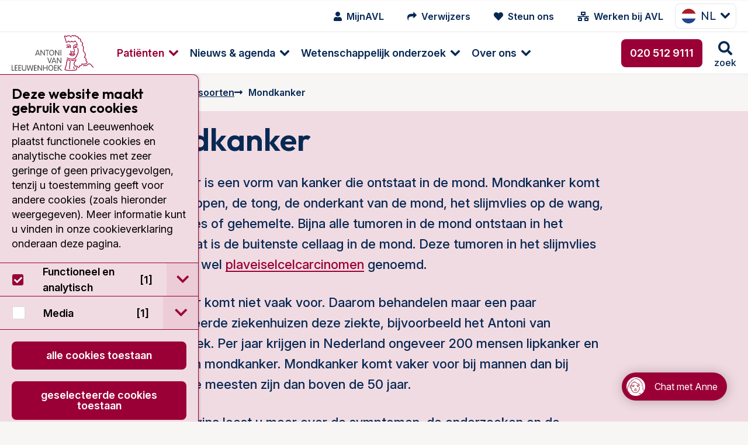

--- FILE ---
content_type: text/html; charset=utf-8
request_url: https://www.avl.nl/alles-over-kanker/kankersoorten/mondkanker/
body_size: 30351
content:
<!DOCTYPE html>
<html class="no-js" lang="nl">
<head>
    <meta charset="utf-8">
    <meta name="viewport" content="width=device-width, initial-scale=1.0" />
    <meta http-equiv="X-UA-Compatible" content="IE=Edge">
    <meta name="referrer" content="origin">

    
<title>Mondkanker: symptomen, onderzoek en behandeling mondkanker | AVL</title>
<meta name="description" content="Mondkanker: hoe herken je mondkanker? Alles over symptomen, oorzaken en behandeling van mondkanker." />
<meta name="robots" content="index, follow" />
<meta http-equiv="Content-Type" content="text/html; charset=utf-8" />
<link rel="canonical" href="https://https/"/>
<link rel="alternate" hreflang="nl-nl" href="https://https/alles-over-kanker/kankersoorten/mondkanker/"/>
<link rel="alternate" hreflang="en-us" href="https://https/en/information-about-cancer/types-of-cancer/oral-cancer/"/>
        <meta name="facebook-domain-verification" content="hfmm1kt6fhh4r2v3pe2m6w5riczsng" />

        <meta property="og:image" content="https://www.avl.nl/media/klqj3y4x/mond-tongkanker.png" />

        <meta name="node" content="10189">

    <link rel="preconnect" href="https://fonts.googleapis.com">
    <link rel="preconnect" crossorigin href="https://fonts.gstatic.com">

    <style>
        html {
            display: none;
        }
    </style>

    <noscript>
        <style>
            html {
                display: block;
            }
        </style>
    </noscript>

    
<link rel="shortcut icon" href="/dist/assets/favicon/favicon.ico">

<link rel="icon" type="image/png" sizes="16x16" href="/dist/assets/favicon/favicon-16x16.png">

<link rel="icon" type="image/png" sizes="32x32" href="/dist/assets/favicon/favicon-32x32.png">

<link rel="manifest" href="/dist/assets/favicon/manifest.json">

<meta name="mobile-web-app-capable" content="yes">

<meta name="theme-color" content="#9A0036">

<meta name="application-name" content="antoni-van-leeuwenhoek">

<link rel="apple-touch-icon" sizes="180x180" href="/dist/assets/favicon/apple-touch-icon-180x180.png">

<meta name="apple-mobile-web-app-capable" content="yes">

<meta name="apple-mobile-web-app-status-bar-style" content="black-translucent">

<meta name="apple-mobile-web-app-title" content="antoni-van-leeuwenhoek">



<link rel="preload" as="style" onload="this.onload=null;this.rel='stylesheet'" href="/dist/css/main.min.css?e6294a896af3368f8061">
<noscript>
    <link rel="stylesheet" href="/dist/css/main.min.css?e6294a896af3368f8061">
</noscript>



        <!-- Google Tag Manager -->
        <script>
            (function (w, d, s, l, i) {
                w[l] = w[l] || []; w[l].push({
                    'gtm.start':
                        new Date().getTime(), event: 'gtm.js'
                }); var f = d.getElementsByTagName(s)[0],
                    j = d.createElement(s), dl = l != 'dataLayer' ? '&l=' + l : ''; j.async = true; j.src =
                        'https://www.googletagmanager.com/gtm.js?id=' + i + dl; f.parentNode.insertBefore(j, f);
            })(window, document, 'script', 'dataLayer', 'GTM-5N34NNR');</script>
        <!-- End Google Tag Manager -->

</head>

<body class="umb-dt-content umb-tpl-Content">
        <!-- Google Tag Manager (noscript) -->
        <noscript>
            <iframe src="https://www.googletagmanager.com/ns.html?id=GTM-5N34NNR"
                    height="0" width="0" style="display:none;visibility:hidden"></iframe>
        </noscript>
        <!-- End Google Tag Manager (noscript) -->

    



	    



    
<div class="header" data-close-text="Sluiten">
    <header>
        <div class="header-top show-for-xlarge">
            <div class="header-content">
                <nav class="iconmenu">
                    <ul class="menu">
                        
            <li class="iconmenu-item ">
                <a href="/mijnavl/">
                    <i class="fa fa-user"></i>
                    <span>MijnAVL</span>
                </a>
            </li>
            <li class="iconmenu-item ">
                <a href="/verwijzers/">
                    <i class="fa fa-mail-forward"></i>
                    <span>Verwijzers</span>
                </a>
            </li>
            <li class="iconmenu-item ">
                <a href="/over-het-antoni-van-leeuwenhoek/avl-foundation/">
                    <i class="fa fa-heart"></i>
                    <span>Steun ons</span>
                </a>
            </li>
            <li class="iconmenu-item ">
                <a href="https://www.werkenbijavl.nl/home/">
                    <i class="fa fa-network-wired"></i>
                    <span>Werken bij AVL</span>
                </a>
            </li>


                    </ul>
                </nav>
                


        <div class="langswitch show-for-xlarge">
            <button class="button button--dropdown" type="button" data-toggle="langswitch-cd8046ab-6bfe-480a-9e6c-cacdee8a4f8d"><span><img src="/img/language/flag-square-nl.png" />nl</span></button>
            <div class="dropdown-pane tiny" data-position="bottom" data-alignment="center" id="langswitch-cd8046ab-6bfe-480a-9e6c-cacdee8a4f8d" data-dropdown data-close-on-click="true" data-auto-focus="true">
                <ul class="langswitch-menu">
                        

    <li>
        <a href="/en/information-about-cancer/types-of-cancer/oral-cancer/">
            <img src="/img/language/flag-square-en.png" alt="English (United States)" />
            en
        </a>
    </li>

                </ul>
            </div>
        </div>






            </div>
        </div>
        <div class="header-bottom">
            <div class="header-content">
                <a href="/" class="header-logo logo" title="Ga naar homepage">
<svg class="svg-logo" xmlns="http://www.w3.org/2000/svg" width="96" height="50" viewBox="0 0 96 50" preserveAspectRatio="xMinYMin meet">
    <path class="cls-1" d="M688.6,482.45h0a.38.38,0,0,1-.11.56.43.43,0,0,1-.58-.09s-2.38-3.41-4.12-4.08c-.47-.2-.7,0-1.28.49-.89.8-2.25,2-5.84,1.74a.39.39,0,0,1-.38-.42.44.44,0,0,1,.45-.41c3.23.23,4.37-.78,5.22-1.54.6-.53,1.16-1,2.14-.64,2,.78,4.39,4.24,4.5,4.39m-25.11-15.54h0a8.4,8.4,0,0,0-2.63-.14,6.91,6.91,0,0,1-.72,0,.44.44,0,0,0-.44.4.42.42,0,0,0,.38.45,6.75,6.75,0,0,0,.84,0h0a.06.06,0,0,0,.06,0,1.45,1.45,0,0,0,.63,1.14v0h0a4.22,4.22,0,0,0,3.66.38,1.56,1.56,0,0,0,1.11-1,.41.41,0,1,0-.8-.18.91.91,0,0,1-.6.44,3.43,3.43,0,0,1-2.86-.24.75.75,0,0,1-.33-.54,10.48,10.48,0,0,1,1.49.18,6,6,0,0,0,.74.09,3.94,3.94,0,0,0,.8-.16,6,6,0,0,1,1.88-.2.41.41,0,0,0,.55-.18.38.38,0,0,0-.18-.55,4.33,4.33,0,0,0-2.4.13c-.29.07-.58.11-.67.14a4.76,4.76,0,0,1-.56-.09m0-1.23h0a4.34,4.34,0,0,0-2-.22.41.41,0,0,0-.34.46.42.42,0,0,0,.49.34,4.3,4.3,0,0,1,1.65.22.4.4,0,0,0,.52-.29.42.42,0,0,0-.29-.51m1.42.69h0a4.49,4.49,0,0,1,1.39-.2.42.42,0,0,0,.42-.4.41.41,0,0,0-.4-.43,5.82,5.82,0,0,0-1.7.25.44.44,0,0,0-.24.54.4.4,0,0,0,.53.24m5.76-.65h0a8,8,0,0,0-.25-5.8.4.4,0,0,0-.53-.22.44.44,0,0,0-.22.56,7.35,7.35,0,0,1,.22,5.17c-1.34,3.37-2.41,5.45-3.24,6.09-1,.81-4.41,1.54-7.51.05h0c-.06-.05-.15-.09-.26-.16a3.87,3.87,0,0,0-1.1-.44.4.4,0,0,0-.49.31.45.45,0,0,0,.31.51,2.51,2.51,0,0,1,.87.36l.36.18c3.61,1.74,7.32.73,8.41-.16s2.05-2.81,3.48-6.45m-2.9-5.88h0a.74.74,0,0,0,.71-.76.79.79,0,0,0-.13-.45,7.25,7.25,0,0,1,1,.31.37.37,0,0,0,.53-.18.39.39,0,0,0-.18-.55,4,4,0,0,0-2.76-.29,2.26,2.26,0,0,0-1.25,1.2.44.44,0,0,0,.22.56.41.41,0,0,0,.54-.22,1.3,1.3,0,0,1,.64-.7.83.83,0,0,0-.06.32.74.74,0,0,0,.69.76m12.89,18.51h0a2,2,0,0,0,.76-1.27c0-.2,0-.36,0-.52a1.66,1.66,0,0,0-1-1.69c-.22-.14-.34-.2-.34-.38a1.41,1.41,0,0,1,.14-.47,2.36,2.36,0,0,0,.13-.78,1.86,1.86,0,0,0-.18-.85,3.87,3.87,0,0,0-1.74-1.58,5.91,5.91,0,0,0,1-3,4.35,4.35,0,0,0,0-.5,4.79,4.79,0,0,0-1.69-3.23c-.49-.47-.74-.71-.74-1.23v0c0-.29,0-.65.09-1,0-.58.13-1.23.13-1.89a3.8,3.8,0,0,0-1.45-3.42,4.47,4.47,0,0,0,.47-1.87,2.36,2.36,0,0,0-.22-1.07,2.56,2.56,0,0,0-1.78-1.32A3.57,3.57,0,0,1,674,451c0-.25,0-.51-.09-.8a2.28,2.28,0,0,0-1.27-1.52,2.24,2.24,0,0,0-1.21-.2c-.22-1.72-.8-2-1.67-2.1a2.42,2.42,0,0,1-1.56-.73,2,2,0,0,0-1.67-.74,1.72,1.72,0,0,0-1,.49,2.25,2.25,0,0,0-1.41-.58,2,2,0,0,0-1.49.76.45.45,0,0,0,0,.58.44.44,0,0,0,.61-.05,1.08,1.08,0,0,1,.82-.46,2,2,0,0,1,1.16.62.35.35,0,0,0,.34.13.36.36,0,0,0,.33-.2,1,1,0,0,1,.67-.47c.29,0,.6.14,1,.5a3.4,3.4,0,0,0,2,1c.36,0,.53.09.65.24a3.23,3.23,0,0,1,.4,1.61.35.35,0,0,0,.2.31.37.37,0,0,0,.4,0,1.08,1.08,0,0,1,1,0,1.38,1.38,0,0,1,.81.91c0,.25.06.47.08.72a4.13,4.13,0,0,0,.43,1.69.36.36,0,0,0,.29.22,1.9,1.9,0,0,1,1.4.92,3,3,0,0,1-.42,2.54.44.44,0,0,0,0,.34.33.33,0,0,0,.22.24c1.61.74,1.38,2.9,1.2,4.66,0,.4-.08.8-.11,1.12a2.41,2.41,0,0,0,1,1.89,3.9,3.9,0,0,1,1.45,2.75,5.26,5.26,0,0,1-1.1,3.32.48.48,0,0,0-.09.38.51.51,0,0,0,.27.27,3.39,3.39,0,0,1,1.76,1.38,1.15,1.15,0,0,1,0,1c-.45,1.16,0,1.54.58,1.85s.69.4.55,1.39a1,1,0,0,1-.44.73c-1.16.87-4.11.69-5.15.54a.44.44,0,0,0-.36.15.36.36,0,0,0-.09.36,1,1,0,0,1-.2,1,2.24,2.24,0,0,1-1.9.42.44.44,0,0,0-.4.12.41.41,0,0,0-.09.38c.16.69,0,1.16-.35,1.38a1.36,1.36,0,0,1-1.3,0,1,1,0,0,1-.24-.47,1.1,1.1,0,0,0-.54-.78,1.12,1.12,0,0,0-.91,0c-.63.25-.9.18-1,.11a.75.75,0,0,1-.25-.58A.37.37,0,0,0,667,480c-.07,0-.79-.2-.9-1.41a4,4,0,0,1,1.3-2.76l.2-.25.06-.09a2.14,2.14,0,0,0,.36-2.63.42.42,0,0,0-.58-.11.36.36,0,0,0-.2.33.32.32,0,0,0,.07.22,1.28,1.28,0,0,1,.2.63,1.8,1.8,0,0,1-.49,1l-.09.11-.16.18a5.07,5.07,0,0,0-1.51,3.14c0,.09,0,.16,0,.25a2.23,2.23,0,0,0,1.27,2.05,1.35,1.35,0,0,0,.58.94,2,2,0,0,0,1.74-.07.81.81,0,0,1,.24,0,2.61,2.61,0,0,1,.12.29,1.84,1.84,0,0,0,.44.8,2.18,2.18,0,0,0,2.3.13,1.67,1.67,0,0,0,.82-1.54.58.58,0,0,0,0-.18,2.8,2.8,0,0,0,2.12-.71,1.66,1.66,0,0,0,.47-1.18c1.16.11,3.9.24,5.24-.78m-21.12-20.57h0a2.92,2.92,0,0,0-2.81,1.36.43.43,0,0,0,.2.56.41.41,0,0,0,.56-.2,1.49,1.49,0,0,1,.78-.69.75.75,0,0,0,0,.22.76.76,0,0,0,.73.78.77.77,0,0,0,.74-.78,1,1,0,0,0-.11-.42,1.57,1.57,0,0,1,1.42,1,.45.45,0,0,0,.54.27.45.45,0,0,0,.27-.54,2.18,2.18,0,0,0-.12-.22,2.05,2.05,0,0,0-.29-2.57c-1-1.13-2.94-.66-4.32-.33a.41.41,0,0,0-.29.51.41.41,0,0,0,.49.32c1.18-.32,2.81-.7,3.52.08a1.23,1.23,0,0,1,.34,1.25,3,3,0,0,0-1.63-.58m9,24.72h0a.38.38,0,0,0-.29.49c.33,1.4.29,2-.18,2.18-.92.45-3.59.69-6.81.65a20,20,0,0,1-5.71-.65,50.53,50.53,0,0,0,2.46-10.3l.11-.89a19.18,19.18,0,0,0,2.59.75,4.35,4.35,0,0,1,.09.94,26.53,26.53,0,0,1-.25,2.88,43.68,43.68,0,0,0-.36,4.79c0,.38,0,.74.05,1.1a.39.39,0,0,0,.42.4.42.42,0,0,0,.4-.43,32.85,32.85,0,0,1,.32-5.75c.22-1.94.4-3.46,0-4.44a.41.41,0,0,0-.31-.27,22.32,22.32,0,0,1-3.19-.93.37.37,0,0,0-.38,0,.44.44,0,0,0-.2.31s-.14,1.41-.14,1.43a53.13,53.13,0,0,1-2.49,10.3.4.4,0,0,0,0,.18.58.58,0,0,0,.23.47c.82.74,5.06.89,6.35.92s5.6,0,7.19-.72c1.25-.6.82-2.18.6-3.14a.41.41,0,0,0-.51-.29m-1.77-8.64h0a.41.41,0,0,0-.53-.22,10.12,10.12,0,0,1-3.59.54.41.41,0,1,0,0,.82,10.87,10.87,0,0,0,3.9-.58.44.44,0,0,0,.22-.56m-.67-17.68h0a2.56,2.56,0,0,0-1.38,1.92.07.07,0,0,1,0,0,7.68,7.68,0,0,0,.85,3.61c.35.83.71,1.7.49,2s-.49.43-1.18.29a2.84,2.84,0,0,0-1.86.14.91.91,0,0,1-.67,0,.49.49,0,0,1-.2-.31.44.44,0,0,0,.16-.34.42.42,0,0,0-.42-.42.34.34,0,0,0-.29.13.7.7,0,0,0-.27.54,1.29,1.29,0,0,0,.49,1.05,1.48,1.48,0,0,0,1.49.09h0a1.92,1.92,0,0,1,1.38-.07,1.66,1.66,0,0,0,2-.69,1.23,1.23,0,0,0,.18-.69,6.43,6.43,0,0,0-.6-2.08,7.93,7.93,0,0,1-.81-2.88v-.31a1.89,1.89,0,0,1,.94-1.34c1.18-.55,3,.29,3,.29a.41.41,0,0,0,.47-.06.4.4,0,0,0,.11-.45,11.36,11.36,0,0,1-.72-3.26.42.42,0,0,0-.42-.4.44.44,0,0,0-.4.43,11.63,11.63,0,0,0,.49,2.7,3.92,3.92,0,0,0-2.86,0m-9.43-2.43h0a3,3,0,0,0,2.65-1.3,3.27,3.27,0,0,0,1.92,1,2.77,2.77,0,0,0,1.88-.92,3.32,3.32,0,0,0,2,.85,2.3,2.3,0,0,0,1.8-1,4.26,4.26,0,0,0,.8.55.4.4,0,0,0,.56-.15.41.41,0,0,0-.15-.56,1.88,1.88,0,0,1-.85-.74.43.43,0,0,0-.74,0c-.42.74-.89,1.07-1.42,1.07a3,3,0,0,1-1.77-.87.44.44,0,0,0-.33-.13.42.42,0,0,0-.31.18,2.25,2.25,0,0,1-1.48.89,2.88,2.88,0,0,1-1.65-1.05.41.41,0,0,0-.33-.16.42.42,0,0,0-.34.18c-.26.4-1,1.34-1.85,1.39a48.05,48.05,0,0,0-2-6.7l.22,0a1.87,1.87,0,0,1,1.61.74.43.43,0,0,0,.4.18.53.53,0,0,0,.34-.29c.13-.45,1.18-1,2.27-.94a2.73,2.73,0,0,1,2.16,1.49.42.42,0,0,0,.56.18.43.43,0,0,0,.16-.58,3.56,3.56,0,0,0-2.86-1.92,3.86,3.86,0,0,0-2.74,1,2.71,2.71,0,0,0-2-.64,4.65,4.65,0,0,0-.76.15.43.43,0,0,0-.13.05l0,0a.4.4,0,0,0-.18.33.47.47,0,0,0,0,.18s0,0,.05,0a46.4,46.4,0,0,1,2.2,7.22.46.46,0,0,0,.34.32m8.88,30.8h0a.4.4,0,0,0,.53.2.42.42,0,0,0,.22-.54A7.48,7.48,0,0,1,666,482v-.2a.41.41,0,0,0-.42-.4.42.42,0,0,0-.41.42V482a7.33,7.33,0,0,0,.32,2.59" transform="translate(-592.58 -444.78)" />
    <path class="cls-2" d="M625.35,468.82h0a.45.45,0,0,1-.43-.33l-.42-1.14h-3l-.42,1.14a.42.42,0,0,1-.42.33.39.39,0,0,1-.43-.38,1.39,1.39,0,0,1,.09-.35l0-.07,2-5.42c.14-.33.34-.51.63-.51a.63.63,0,0,1,.6.51l2,5.49a1.06,1.06,0,0,1,.09.35.38.38,0,0,1-.42.38m-3.55-2.25h2.43l-1.2-3.41Zm9.46,2.25h0c.29,0,.42-.15.42-.51v-5.75a.45.45,0,1,0-.89,0v4.66l-3.26-4.69c-.24-.33-.35-.44-.6-.44s-.42.18-.42.51v5.76a.45.45,0,1,0,.89,0v-4.64l3.26,4.66c.22.33.35.44.6.44m3.17,0h0a.42.42,0,0,0,.44-.46V463h1.18a.43.43,0,1,0,0-.85H632.8a.43.43,0,1,0,0,.85H634v5.38a.42.42,0,0,0,.45.46m5,0h0c-1.91,0-2.89-1.69-2.89-3.36s1-3.37,2.89-3.37,2.93,1.69,2.93,3.37a3.08,3.08,0,0,1-2.93,3.36m0-5.95h0c-1.45,0-2,1.34-2,2.59s.51,2.58,2,2.58,2-1.34,2-2.58-.52-2.59-2-2.59m8.7,5.95h0c.27,0,.4-.15.4-.51v-5.75a.42.42,0,0,0-.44-.47.43.43,0,0,0-.45.47v4.66l-3.25-4.69c-.23-.33-.34-.44-.61-.44s-.4.18-.4.51v5.76a.42.42,0,0,0,.45.46.42.42,0,0,0,.44-.46v-4.64l3.26,4.66c.22.33.34.44.6.44m2.17,0h0a.41.41,0,0,0,.44-.46v-5.8a.44.44,0,1,0-.87,0v5.8a.41.41,0,0,0,.43.46M595.17,486.6h0a.43.43,0,0,0,0-.85h-1.69v-5.37a.45.45,0,1,0-.9,0v5.73a.44.44,0,0,0,.47.49Zm3.88,0h0a.43.43,0,1,0,0-.85h-1.89V483.7h1.74a.43.43,0,0,0,0-.85h-1.74V480.8h1.89a.43.43,0,1,0,0-.85h-2.32a.45.45,0,0,0-.47.49v5.67a.44.44,0,0,0,.47.49Zm4.19,0h0a.43.43,0,1,0,0-.85h-1.91V483.7h1.74a.43.43,0,0,0,0-.85h-1.74V480.8h1.91a.43.43,0,1,0,0-.85H600.9a.45.45,0,0,0-.47.49v5.67a.44.44,0,0,0,.47.49Zm3.89,0h0a2.35,2.35,0,0,0,2.58-2.67v-3.59a.45.45,0,1,0-.89,0v3.9a1.7,1.7,0,0,1-3.39,0v-3.9a.41.41,0,0,0-.42-.47.42.42,0,0,0-.45.47V484a2.35,2.35,0,0,0,2.57,2.67m9,0h0a.59.59,0,0,0,.63-.55l1-5.36a3.66,3.66,0,0,0,0-.42.38.38,0,0,0-.42-.4.43.43,0,0,0-.47.4l-.82,5.15-1.5-5.19a.41.41,0,0,0-.44-.36.42.42,0,0,0-.45.36l-1.47,5.17-.85-5.13a.42.42,0,0,0-.47-.4.37.37,0,0,0-.4.4,1.33,1.33,0,0,0,.05.42l1,5.36a.59.59,0,0,0,.62.55c.34,0,.54-.08.67-.55l1.32-4.73,1.31,4.73c.14.47.36.55.67.55m5.42,0h0a.43.43,0,0,0,0-.85h-1.92V483.7h1.74a.43.43,0,1,0,0-.85h-1.74V480.8h1.92a.43.43,0,0,0,0-.85h-2.32a.46.46,0,0,0-.49.49v5.67a.45.45,0,0,0,.49.49Zm6.13,0h0c.29,0,.43-.15.43-.51v-5.75a.43.43,0,0,0-.45-.47.42.42,0,0,0-.44.47V485L624,480.35c-.25-.33-.36-.44-.6-.44s-.43.18-.43.51v5.76a.45.45,0,1,0,.9,0v-4.64l3.25,4.66c.23.33.36.44.6.44m6.45,0h0c.27,0,.45-.17.45-.51v-5.69c0-.33-.18-.53-.45-.53s-.45.2-.45.53v2.44h-3.36v-2.44c0-.33-.18-.53-.45-.53s-.45.2-.45.53v5.69c0,.34.16.51.45.51s.45-.17.45-.51v-2.47h3.36v2.47c0,.34.16.51.45.51m4.33,0h0c-1.92,0-2.92-1.69-2.92-3.36s1-3.37,2.92-3.37,2.9,1.69,2.9,3.37-1,3.36-2.9,3.36m0-5.95h0c-1.45,0-2,1.34-2,2.59s.51,2.58,2,2.58,2-1.33,2-2.58-.51-2.59-2-2.59m6.73,5.91h0a.43.43,0,1,0,0-.85h-1.91V483.7h1.74a.43.43,0,1,0,0-.85h-1.74V480.8h1.91a.43.43,0,1,0,0-.85h-2.32a.44.44,0,0,0-.46.49v5.67a.43.43,0,0,0,.46.49Zm5.69,0h0a.42.42,0,0,0,.45-.4.46.46,0,0,0-.18-.35l-2.9-2.81,2.65-2.39a.49.49,0,0,0,.18-.4.38.38,0,0,0-.4-.38c-.18,0-.31.13-.47.27l-2.74,2.49v-2.29a.45.45,0,1,0-.89,0v5.8a.45.45,0,1,0,.89,0v-2.66l3,3a.58.58,0,0,0,.42.17m-13.87-8.81h0c.31,0,.42-.22.51-.46l2-5.58a.94.94,0,0,0,.06-.31.38.38,0,0,0-.4-.38c-.33,0-.42.24-.53.56l-1.63,4.7-1.65-4.75c-.09-.27-.18-.51-.52-.51a.38.38,0,0,0-.4.38,1,1,0,0,0,.07.31l2,5.58c.08.24.2.46.51.46m7.45,0h0a.45.45,0,0,1-.43-.33l-.42-1.14h-3l-.42,1.14a.42.42,0,0,1-.42.33.39.39,0,0,1-.43-.37,1.35,1.35,0,0,1,.09-.36l0-.05,2-5.44c.14-.33.34-.51.63-.51a.63.63,0,0,1,.6.51l2.05,5.49a1.06,1.06,0,0,1,.09.36.38.38,0,0,1-.42.37M641,475.58h2.43l-1.2-3.41Zm9.46,2.25h0c.29,0,.42-.15.42-.51v-5.75a.45.45,0,1,0-.89,0v4.66l-3.26-4.69c-.24-.33-.35-.44-.6-.44s-.42.18-.42.51v5.76a.45.45,0,1,0,.89,0v-4.64l3.26,4.68c.22.31.35.42.6.42" transform="translate(-592.58 -444.78)" />
    <g class="tagline">
        <path class="cls-2" d="M611.85,493.92h0a.22.22,0,0,1-.22.24.23.23,0,0,1-.22-.24V490.7c0-.17.07-.26.2-.26s.2.06.31.24l1.85,2.66v-2.66a.22.22,0,0,1,.25-.24.22.22,0,0,1,.22.24v3.21c0,.18-.07.27-.22.27s-.18-.07-.31-.24l-1.83-2.66h0Z" transform="translate(-592.58 -444.78)" />
        <path class="cls-2" d="M615.62,493.69h1.1a.2.2,0,0,1,.22.23.19.19,0,0,1-.22.2h-1.3a.22.22,0,0,1-.24-.25v-3.14c0-.16.06-.25.24-.25h1.3a.19.19,0,0,1,.22.2c0,.16-.09.2-.22.2h-1.1v1.21h1c.14,0,.23.06.23.2a.2.2,0,0,1-.23.22h-1Z" transform="translate(-592.58 -444.78)" />
        <path class="cls-2" d="M617.68,490.73h0c0-.16.06-.25.24-.25h.89a1.62,1.62,0,0,1,1.61,1.81c0,1.07-.58,1.83-1.54,1.83h-1a.22.22,0,0,1-.24-.25Zm.44,3h.65c.87,0,1.18-.72,1.18-1.45s-.33-1.43-1.2-1.43h-.63Z" transform="translate(-592.58 -444.78)" />
        <path class="cls-2" d="M621.65,493.69h1.09a.2.2,0,0,1,.22.23.19.19,0,0,1-.22.2h-1.29a.23.23,0,0,1-.25-.25v-3.14a.22.22,0,0,1,.25-.25h1.29a.19.19,0,0,1,.22.2c0,.16-.09.2-.22.2h-1.09v1.21h1c.13,0,.22.06.22.2a.2.2,0,0,1-.22.22h-1Z" transform="translate(-592.58 -444.78)" />
        <path class="cls-2" d="M624.14,493.92h0a.22.22,0,0,1-.22.24.23.23,0,0,1-.22-.24v-3.19c0-.16.07-.25.24-.25h.83a1,1,0,0,1,1.11,1,.92.92,0,0,1-1,1h-.2l1.16,1.29a.24.24,0,0,1,.09.2.2.2,0,0,1-.2.18.22.22,0,0,1-.2-.11l-1.41-1.52Zm0-1.77h.63c.47,0,.67-.2.67-.66a.64.64,0,0,0-.69-.63h-.61Z" transform="translate(-592.58 -444.78)" />
        <path class="cls-2" d="M627.13,493.69h1a.21.21,0,0,1,.23.23c0,.13-.09.2-.23.2h-1.18c-.16,0-.22-.11-.22-.25v-3.19c0-.15.06-.24.22-.24a.22.22,0,0,1,.22.24Z" transform="translate(-592.58 -444.78)" />
        <path class="cls-2" d="M629.25,494h0a.22.22,0,0,1-.22.18.2.2,0,0,1-.2-.2.64.64,0,0,1,.06-.22l1.12-3c.07-.16.16-.29.33-.29s.27.13.32.29l1.13,3a.48.48,0,0,1,.07.22.22.22,0,0,1-.22.2.26.26,0,0,1-.22-.18l-.23-.64H629.5Zm1.09-3h0l-.71,2H631Z" transform="translate(-592.58 -444.78)" />
        <path class="cls-2" d="M632.93,493.92h0a.22.22,0,1,1-.44,0V490.7c0-.17.06-.26.2-.26s.2.06.31.24l1.85,2.66h0v-2.66a.22.22,0,0,1,.23-.24.22.22,0,0,1,.22.24v3.21c0,.18-.07.27-.2.27s-.2-.07-.34-.24L633,491.26h0Z" transform="translate(-592.58 -444.78)" />
        <path class="cls-2" d="M636.28,490.73h0c0-.16.06-.25.22-.25h.89a1.62,1.62,0,0,1,1.63,1.81c0,1.07-.58,1.83-1.56,1.83h-1c-.16,0-.22-.11-.22-.25Zm.44,3h.65c.85,0,1.16-.72,1.16-1.45s-.33-1.43-1.2-1.43h-.61Z" transform="translate(-592.58 -444.78)" />
        <path class="cls-2" d="M641.56,490.86h0a.2.2,0,0,1-.2.2c-.2,0-.26-.22-.71-.22a.53.53,0,0,0-.58.51c0,.8,1.72.42,1.72,1.65a1.15,1.15,0,0,1-1.23,1.16c-.49,0-1-.2-1-.44s0-.25.17-.25.38.29.83.29a.72.72,0,0,0,.76-.74c0-.87-1.74-.44-1.74-1.65a1,1,0,0,1,1.07-.93c.47,0,.91.2.91.42" transform="translate(-592.58 -444.78)" />
        <path class="cls-2" d="M644.55,493.92h0a.23.23,0,0,1-.24.24.23.23,0,0,1-.23-.24v-3.24a.22.22,0,0,1,.23-.24.22.22,0,0,1,.24.24V492l1.56-1.43a.31.31,0,0,1,.25-.15.18.18,0,0,1,.18.2.27.27,0,0,1-.09.2L645,492.2l1.63,1.56a.23.23,0,0,1,.11.2.24.24,0,0,1-.22.2.29.29,0,0,1-.22-.11l-1.7-1.67Z" transform="translate(-592.58 -444.78)" />
        <path class="cls-2" d="M647.63,494h0a.26.26,0,0,1-.22.18.23.23,0,0,1-.23-.2.63.63,0,0,1,.07-.22l1.14-3c0-.16.13-.29.31-.29s.27.13.34.29l1.11,3a.63.63,0,0,1,.07.22.2.2,0,0,1-.2.2.23.23,0,0,1-.23-.18l-.24-.64h-1.7Zm1.07-3h0l-.69,2h1.41Z" transform="translate(-592.58 -444.78)" />
        <path class="cls-2" d="M651.31,493.92h0a.23.23,0,1,1-.45,0V490.7c0-.17,0-.26.21-.26s.2.06.31.24l1.85,2.66v-2.66a.22.22,0,0,1,.22-.24.22.22,0,0,1,.25.24v3.21c0,.18-.07.27-.23.27s-.17-.07-.31-.24l-1.85-2.66Z" transform="translate(-592.58 -444.78)" />
        <path class="cls-2" d="M655.08,493.92h0a.23.23,0,1,1-.45,0v-3.24a.22.22,0,0,1,.23-.24.22.22,0,0,1,.22.24V492l1.56-1.43c.09-.09.16-.15.25-.15a.2.2,0,0,1,.2.2.27.27,0,0,1-.09.2l-1.5,1.36,1.63,1.56a.26.26,0,0,1,.09.2.22.22,0,0,1-.22.2.27.27,0,0,1-.22-.11l-1.7-1.67Z" transform="translate(-592.58 -444.78)" />
        <path class="cls-2" d="M658.29,493.69h1.1a.2.2,0,0,1,.22.23.19.19,0,0,1-.22.2h-1.3a.22.22,0,0,1-.24-.25v-3.14c0-.16.06-.25.24-.25h1.3a.19.19,0,0,1,.22.2c0,.16-.09.2-.22.2h-1.1v1.21h1c.13,0,.22.06.22.2a.2.2,0,0,1-.22.22h-1Z" transform="translate(-592.58 -444.78)" />
        <path class="cls-2" d="M660.79,493.92h0a.23.23,0,1,1-.45,0v-3.19a.22.22,0,0,1,.25-.25h.83a1,1,0,0,1,1.11,1,.93.93,0,0,1-1,1h-.2l1.16,1.29a.27.27,0,0,1,.09.2.2.2,0,0,1-.2.18.22.22,0,0,1-.2-.11l-1.41-1.52Zm0-1.77h.63c.46,0,.66-.2.66-.66a.64.64,0,0,0-.69-.63h-.6Z" transform="translate(-592.58 -444.78)" />
        <path class="cls-2" d="M665.34,493.92h0a.23.23,0,1,1-.45,0v-3.24a.22.22,0,0,1,.23-.24.22.22,0,0,1,.22.24Z" transform="translate(-592.58 -444.78)" />
        <path class="cls-2" d="M666.75,493.92h0a.23.23,0,0,1-.25.24.23.23,0,0,1-.22-.24V490.7c0-.17.06-.26.22-.26s.18.06.31.24l1.83,2.66h0v-2.66a.22.22,0,0,1,.23-.24.22.22,0,0,1,.22.24v3.21c0,.18-.07.27-.2.27s-.2-.07-.31-.24l-1.85-2.66Z" transform="translate(-592.58 -444.78)" />
        <path class="cls-2" d="M671.85,490.86h0a.18.18,0,0,1-.17.2c-.21,0-.27-.22-.72-.22a.53.53,0,0,0-.58.51c0,.8,1.72.42,1.72,1.65a1.14,1.14,0,0,1-1.23,1.16c-.49,0-1-.2-1-.44s.06-.25.2-.25.35.29.82.29a.72.72,0,0,0,.76-.74c0-.87-1.74-.44-1.74-1.65a1,1,0,0,1,1.07-.93c.45,0,.89.2.89.42" transform="translate(-592.58 -444.78)" />
        <path class="cls-2" d="M673.39,490.88h-.67c-.13,0-.22,0-.22-.2a.19.19,0,0,1,.22-.2h1.81a.19.19,0,0,1,.22.2c0,.16-.09.2-.22.2h-.69v3a.23.23,0,1,1-.45,0Z" transform="translate(-592.58 -444.78)" />
        <path class="cls-2" d="M675.8,493.92h0a.23.23,0,0,1-.22.24.22.22,0,0,1-.22-.24v-3.24a.21.21,0,0,1,.22-.24.22.22,0,0,1,.22.24Z" transform="translate(-592.58 -444.78)" />
        <path class="cls-2" d="M677.32,490.88h-.69c-.14,0-.23,0-.23-.2s.09-.2.23-.2h1.8c.14,0,.23.07.23.2s-.09.2-.23.2h-.67v3a.22.22,0,1,1-.44,0Z" transform="translate(-592.58 -444.78)" />
        <path class="cls-2" d="M679.28,490.68h0c0-.15.07-.24.22-.24a.22.22,0,0,1,.23.24v2.17a1,1,0,0,0,1.91,0v-2.17a.22.22,0,0,1,.23-.24.22.22,0,0,1,.22.24v2c0,1.25-.78,1.49-1.4,1.49s-1.41-.24-1.41-1.49Z" transform="translate(-592.58 -444.78)" />
        <path class="cls-2" d="M683,490.68h0a.23.23,0,1,1,.46,0v2.17a1,1,0,0,0,1.92,0v-2.17a.22.22,0,0,1,.23-.24.22.22,0,0,1,.22.24v2c0,1.25-.78,1.49-1.41,1.49a1.3,1.3,0,0,1-1.42-1.49Z" transform="translate(-592.58 -444.78)" />
        <path class="cls-2" d="M683,490.68h0a.23.23,0,1,1,.46,0v2.17a1,1,0,0,0,1.92,0v-2.17a.22.22,0,0,1,.23-.24.22.22,0,0,1,.22.24v2c0,1.25-.78,1.49-1.41,1.49a1.3,1.3,0,0,1-1.42-1.49Z" transform="translate(-592.58 -444.78)" />
        <path class="cls-2" d="M687.35,490.88h-.69a.17.17,0,0,1-.2-.2.19.19,0,0,1,.2-.2h1.83c.14,0,.23.07.23.2s-.09.2-.23.2h-.69v3a.23.23,0,1,1-.45,0Z" transform="translate(-592.58 -444.78)" />
    </g>
</svg>                </a>
                <nav class="mainMenu" id="mainMenu">
                    <ul class="menu vertical xlarge-horizontal xlarge-dropdown dropdown" data-responsive-menu="drilldown xlarge-dropdown" data-auto-height="true" data-parent-link="true" data-animate-height="true" data-back-button='<li class="js-drilldown-back"><a class="custom-back">Terug</a></li>'>
                        
            <li class="level-0">
                <a class="mainMenu-nolink is-active">Pati&#xEB;nten</a>
                <ul class="mainMenu-mega vertical menu">
                        <li class="level-1">
                            <a class="mainMenu-nolink mainMenu-title is-active">Zorg &amp; specialisten</a>
                            <ul class="vertical menu">
                                    <li class="level-2"><a href="/voorbereiding-afspraak/afdelingen-en-centra/">Afdelingen en centra</a></li>
                                    <li class="level-2"><a href="/voorbereiding-afspraak/specialisten-totaaloverzicht/">Onze specialisten</a></li>
                                    <li class="level-2"><a href="/alles-over-kanker/kankersoorten/" class="is-active">Kankersoorten</a></li>
                                    <li class="level-2"><a href="/alles-over-kanker/diagnostisch-onderzoek/">Diagnostisch onderzoek</a></li>
                                    <li class="level-2"><a href="/voorbereiding-afspraak/sneldiagnostiek/">Sneldiagnostiek</a></li>
                                    <li class="level-2"><a href="/alles-over-kanker/overzicht-van-alle-behandelingen/">Behandelingen</a></li>
                                    <li class="level-2"><a href="/alles-over-kanker/informatie-over-klinische-studies-trials/trials/">Klinische studies (trials)</a></li>
                                    <li class="level-2"><a href="/voorbereiding-afspraak/afdelingen-en-centra/avl-centrum-voor-vroegdiagnostiek/">Centrum voor Vroegdiagnostiek</a></li>
                                    <li class="level-2"><a href="/verwijzers/">Verwijzers</a></li>
                            </ul>
                        </li>
                        <li class="level-1">
                            <a class="mainMenu-nolink mainMenu-title ">Alles over uw afspraak</a>
                            <ul class="vertical menu">
                                    <li class="level-2"><a href="/voorbereiding-afspraak/">Voorbereiding &amp; afspraak</a></li>
                                    <li class="level-2"><a href="/voorbereiding-afspraak/videoconsult/">Video-afspraak</a></li>
                                    <li class="level-2"><a href="/voorbereiding-afspraak/second-opinion/">Second opinion of overname</a></li>
                                    <li class="level-2"><a href="/voorbereiding-afspraak/wachttijden/">Wachttijden </a></li>
                                    <li class="level-2"><a href="/voorbereiding-afspraak/vergoeding-zorgkosten/">Vergoeding zorgkosten</a></li>
                            </ul>
                        </li>
                        <li class="level-1">
                            <a class="mainMenu-nolink mainMenu-title ">Praktische informatie</a>
                            <ul class="vertical menu">
                                    <li class="level-2"><a href="/uw-bezoek-aan-het-avl/bezoektijden/">Bezoektijden</a></li>
                                    <li class="level-2"><a href="/uw-bezoek-aan-het-avl/route/">Route</a></li>
                                    <li class="level-2"><a href="/uw-bezoek-aan-het-avl/parkeren/">Parkeren</a></li>
                                    <li class="level-2"><a href="/uw-bezoek-aan-het-avl/voorzieningen-en-diensten/">Voorzieningen en diensten</a></li>
                                    <li class="level-2"><a href="/alles-over-kanker/deel-uw-ervaring/">Deel uw ervaring</a></li>
                                    <li class="level-2"><a href="/voorbereiding-afspraak/afdelingen-en-centra/centrum-patienteninformatie/">Centrum Pati&#xEB;nteninformatie</a></li>
                                    <li class="level-2"><a href="/voorbereiding-afspraak/afdelingen-en-centra/centrum-voor-kwaliteit-van-leven-ondersteunende-zorg/">Centrum voor Kwaliteit van Leven (ondersteunende zorg)</a></li>
                            </ul>
                        </li>

                </ul>
            </li>
            <li class="level-0">
                <a class="mainMenu-nolink ">Nieuws &amp; agenda</a>
                <ul class="mainMenu-mega vertical menu">
                        <li class="level-1">
                            <a class="mainMenu-nolink mainMenu-title ">Nieuws en agenda</a>
                            <ul class="vertical menu">
                                    <li class="level-2"><a href="/nieuwsberichten/">Nieuws</a></li>
                                    <li class="level-2"><a href="/agenda/">Agenda</a></li>
                                    <li class="level-2"><a href="/nieuws-agenda/antoni-magazine/">Antoni (magazine)</a></li>
                                    <li class="level-2"><a href="/nieuws-agenda/podcasts/">Podcasts</a></li>
                            </ul>
                        </li>

                </ul>
            </li>
            <li class="level-0">
                <a class="mainMenu-nolink ">Wetenschappelijk onderzoek</a>
                <ul class="mainMenu-mega vertical menu">
                        <li class="level-1">
                            <a class="mainMenu-nolink mainMenu-title ">Ons onderzoek</a>
                            <ul class="vertical menu">
                                    <li class="level-2"><a href="/het-nederlands-kanker-instituut/">Het Nederlands Kanker Instituut </a></li>
                                    <li class="level-2"><a href="/alles-over-kanker/informatie-over-klinische-studies-trials/trials/">Klinische studies (trials)</a></li>
                                    <li class="level-2"><a href="/het-nederlands-kanker-instituut/onderzoeksthemas/">Onderzoeksthema&#x27;s</a></li>
                                    <li class="level-2"><a href="/over-het-antoni-van-leeuwenhoek/avl-foundation/">Steun de AVL Foundation</a></li>
                            </ul>
                        </li>

                </ul>
            </li>
            <li class="level-0">
                <a class="mainMenu-nolink ">Over ons</a>
                <ul class="mainMenu-mega vertical menu">
                        <li class="level-1">
                            <a class="mainMenu-nolink mainMenu-title ">Over het Antoni van Leeuwenhoek</a>
                            <ul class="vertical menu">
                                    <li class="level-2"><a href="/over-het-antoni-van-leeuwenhoek/organisatie/">Organisatie</a></li>
                                    <li class="level-2"><a href="/over-het-antoni-van-leeuwenhoek/kwaliteit-en-veiligheid/">Kwaliteit en veiligheid</a></li>
                                    <li class="level-2"><a href="/over-het-antoni-van-leeuwenhoek/klachtenprocedure/">Klachtenprocedure</a></li>
                                    <li class="level-2"><a href="/over-het-antoni-van-leeuwenhoek/vrijwilligers/">Vrijwilligers</a></li>
                                    <li class="level-2"><a href="https://www.werkenbijavl.nl/home/">Werken bij AVL</a></li>
                                    <li class="level-2"><a href="/vragen-contact/">Vragen &amp; contact</a></li>
                            </ul>
                        </li>

                </ul>
            </li>


                        
            <li class="iconmenu-item hide-for-xlarge">
                <a href="/mijnavl/">
                    <i class="fa fa-user"></i>
                    <span>MijnAVL</span>
                </a>
            </li>
            <li class="iconmenu-item hide-for-xlarge">
                <a href="/verwijzers/">
                    <i class="fa fa-mail-forward"></i>
                    <span>Verwijzers</span>
                </a>
            </li>
            <li class="iconmenu-item hide-for-xlarge">
                <a href="/over-het-antoni-van-leeuwenhoek/avl-foundation/">
                    <i class="fa fa-heart"></i>
                    <span>Steun ons</span>
                </a>
            </li>
            <li class="iconmenu-item hide-for-xlarge">
                <a href="https://www.werkenbijavl.nl/home/">
                    <i class="fa fa-network-wired"></i>
                    <span>Werken bij AVL</span>
                </a>
            </li>


                    </ul>

                    <div class="mainMenu-bottom hide-for-xlarge">
                        


        <div class="langswitch ">
            <button class="button button--dropdown" type="button" data-toggle="langswitch-0e8a8aa5-308e-46cb-a3b8-d282c352f66f"><span><img src="/img/language/flag-square-nl.png" />nl</span></button>
            <div class="dropdown-pane tiny" data-position="top" data-alignment="center" id="langswitch-0e8a8aa5-308e-46cb-a3b8-d282c352f66f" data-dropdown data-close-on-click="true" data-auto-focus="true">
                <ul class="langswitch-menu">
                        

    <li>
        <a href="/en/information-about-cancer/types-of-cancer/oral-cancer/">
            <img src="/img/language/flag-square-en.png" alt="English (United States)" />
            en
        </a>
    </li>

                </ul>
            </div>
        </div>






            <a class="button hide-for-xlarge" href="tel:&#x2B;31-20-512-9111">
                020 512 9111
            </a>
                    </div>
                </nav>

            <a class="button show-for-xlarge" href="tel:&#x2B;31-20-512-9111">
                020 512 9111
            </a>
                <a href="#" class="searchBox-trigger">
                    <i class="fa fa-search" title="zoek"></i>
                    <span>zoek</span>
                </a>
                <a href="#" class="hamburger hamburger--collapse hide-for-xlarge" title="Menu" data-toggle="mainMenu">
                    <span class="hamburger-box">
                        <span class="hamburger-inner"></span>
                    </span>
                    <span class="hamburger-text">menu</span>
                </a>
            </div>
        </div>
    </header>
    <div class="searchBox">
        <div class="searchBox-input">
            <form method="get" action="/zoeken/" aria-label="Zoeken">
                <input class="inputField" type="search" autocomplete="off" name="search" placeholder="Zoeken" />
                <button class="searchBox-submit button" title="Zoeken"><i class="fa fa-search"></i></button>
            </form>
        </div>
    </div>
</div>


    



	



    <main>
        



<section class="breadcrumbs-container">
    <ol class="breadcrumbs" itemscope="" itemtype="https://schema.org/BreadcrumbList">
            <li itemprop="itemListElement" itemscope itemtype="https://schema.org/ListItem">
                <a itemscope="" itemtype="https://schema.org/Thing" itemprop="item" href="/home/" title="Home">
                    <span itemprop="name">Home</span>
                </a>
                <meta itemprop="position" content="1++" />
            </li>
            <li itemprop="itemListElement" itemscope itemtype="https://schema.org/ListItem">
                <a itemscope="" itemtype="https://schema.org/Thing" itemprop="item" href="/alles-over-kanker/" title="Alles over kanker">
                    <span itemprop="name">Alles over kanker</span>
                </a>
                <meta itemprop="position" content="1++" />
            </li>
            <li itemprop="itemListElement" itemscope itemtype="https://schema.org/ListItem">
                <a itemscope="" itemtype="https://schema.org/Thing" itemprop="item" href="/alles-over-kanker/kankersoorten/" title="Kankersoorten">
                    <span itemprop="name">Kankersoorten</span>
                </a>
                <meta itemprop="position" content="1++" />
            </li>
            <li itemprop="itemListElement" itemscope itemtype="https://schema.org/ListItem">
                <a itemscope="" itemtype="https://schema.org/Thing" itemprop="item" href="/alles-over-kanker/kankersoorten/mondkanker/" title="Mondkanker">
                    <span itemprop="name">Mondkanker</span>
                </a>
                <meta itemprop="position" content="1++" />
            </li>
    </ol>
</section>


<article>
        <section class="pageintro-container">
        <div class="pageintro rte">
                <h1 class="pageintro-title">Mondkanker</h1>
                <div class="pageintro-text"><p>Mondkanker is een vorm van kanker die ontstaat in de mond. Mondkanker komt voor in de lippen, de tong, de onderkant van de mond, het slijmvlies op de wang, het tandvlees of gehemelte. Bijna alle tumoren in de mond ontstaan in het slijmvlies. Dat is de buitenste cellaag in de mond. Deze tumoren in het slijmvlies worden ook wel&nbsp;<a href="https://www.avl.nl/alles-over-kanker/kankersoorten/plaveiselcelcarcinoom/">plaveiselcelcarcinomen</a>&nbsp;genoemd.&nbsp;</p>
<p>Mondkanker komt niet vaak voor. Daarom behandelen maar een paar gespecialiseerde ziekenhuizen deze ziekte, bijvoorbeeld het Antoni van Leeuwenhoek. Per jaar krijgen in Nederland ongeveer 200 mensen lipkanker en 700 mensen mondkanker. Mondkanker komt vaker voor bij mannen dan bij vrouwen. De meesten zijn dan boven de 50 jaar.</p>
<p>Op deze pagina leest u meer over de symptomen, de onderzoeken en de behandelingen bij mondkanker.&nbsp;</p></div>
        </div>
    </section>

    
            <div  class="widgets ">
            
                    
<section class="widget widget-inpagenavigation">
    


<div class="Component InPageNavigation "
>

	
<ul class="card flexListTopTasks isInpageNavigation">
        <li>
            <a class="toptask toptask--isInpageNavigation" href="#onderzoek">
                <i class="fa fa-briefcase-medical"></i>
                <span>Onderzoek &amp; diagnose</span>
            </a>
        </li>
        <li>
            <a class="toptask toptask--isInpageNavigation" href="#behandeling">
                <i class="fa fa-stethoscope"></i>
                <span>behandelopties</span>
            </a>
        </li>
        <li>
            <a class="toptask toptask--isInpageNavigation" href="#wachttijden">
                <i class="fa fa-business-time"></i>
                <span>Wachttijden</span>
            </a>
        </li>
        <li>
            <a class="toptask toptask--isInpageNavigation" href="#afspraak">
                <i class="fa fa-chevron-circle-right"></i>
                <span>Afspraak maken</span>
            </a>
        </li>
</ul>
</div>
</section>

                    
<section class="widget widget-linklist widget--gridWidth">
    <div class="widget-linklistContent">

        <ul class="linklist linklist--altarrow">
                <li class="linklist-item  ">
                    <a href="/voorbereiding-afspraak/afdelingen-en-centra/avl-hoofd-halskankercentrum/contactformulier-hoofd-halskankercentrum/" class=""><span>Neem contact op</span></a>

                </li>
        </ul>

    </div>
</section>

                    
<section class="widget widget-story storyquote storyquote--hasVideo storyquote--isRight">
    <div class="storyquote-wrapper">
        <div class="storyquote-container">
                <div class="storyquote-media">
                    <!--RENDERING IMAGE : cropname:storyImage_  pictureClass:  altText:Team hoofd-halskanker-->
<picture class="">
            <source type="image/webp"
                    srcset="/media/3427/team_20190524.jpg?rxy=0.483333333333333,0.4275&width=727&height=546&format=webp&quality=90&v=1d96894fd77b6b0 1x,/media/3427/team_20190524.jpg?rxy=0.483333333333333,0.4275&width=1090&height=819&format=webp&quality=90&v=1d96894fd77b6b0 1.5x,/media/3427/team_20190524.jpg?rxy=0.483333333333333,0.4275&width=1454&height=1092&format=webp&quality=90&v=1d96894fd77b6b0 2x"
                    media="(max-width: 768px)"
                    sizes="727px" />
            <source srcset="/media/3427/team_20190524.jpg?rxy=0.483333333333333,0.4275&width=727&height=546&v=1d96894fd77b6b0 1x,/media/3427/team_20190524.jpg?rxy=0.483333333333333,0.4275&width=1090&height=819&v=1d96894fd77b6b0 1.5x,/media/3427/team_20190524.jpg?rxy=0.483333333333333,0.4275&width=1454&height=1092&v=1d96894fd77b6b0 2x"
                    media="(max-width: 768px)"
                    sizes="727px" />
            <source type="image/webp"
                    srcset="/media/3427/team_20190524.jpg?rxy=0.483333333333333,0.4275&width=482&height=362&format=webp&quality=90&v=1d96894fd77b6b0 1x,/media/3427/team_20190524.jpg?rxy=0.483333333333333,0.4275&width=723&height=543&format=webp&quality=90&v=1d96894fd77b6b0 1.5x,/media/3427/team_20190524.jpg?rxy=0.483333333333333,0.4275&width=964&height=724&format=webp&quality=90&v=1d96894fd77b6b0 2x"
                    media="(max-width: 1024px)"
                    sizes="482px" />
            <source srcset="/media/3427/team_20190524.jpg?rxy=0.483333333333333,0.4275&width=482&height=362&v=1d96894fd77b6b0 1x,/media/3427/team_20190524.jpg?rxy=0.483333333333333,0.4275&width=723&height=543&v=1d96894fd77b6b0 1.5x,/media/3427/team_20190524.jpg?rxy=0.483333333333333,0.4275&width=964&height=724&v=1d96894fd77b6b0 2x"
                    media="(max-width: 1024px)"
                    sizes="482px" />
            <source type="image/webp"
                    srcset="/media/3427/team_20190524.jpg?rxy=0.483333333333333,0.4275&width=630&height=473&format=webp&quality=90&v=1d96894fd77b6b0 1x,/media/3427/team_20190524.jpg?rxy=0.483333333333333,0.4275&width=945&height=709&format=webp&quality=90&v=1d96894fd77b6b0 1.5x,/media/3427/team_20190524.jpg?rxy=0.483333333333333,0.4275&width=1260&height=946&format=webp&quality=90&v=1d96894fd77b6b0 2x"
                    
                    sizes="630px" />
            <source srcset="/media/3427/team_20190524.jpg?rxy=0.483333333333333,0.4275&width=630&height=473&v=1d96894fd77b6b0 1x,/media/3427/team_20190524.jpg?rxy=0.483333333333333,0.4275&width=945&height=709&v=1d96894fd77b6b0 1.5x,/media/3427/team_20190524.jpg?rxy=0.483333333333333,0.4275&width=1260&height=946&v=1d96894fd77b6b0 2x"
                    
                    sizes="630px" />
    <img src='/media/3427/team_20190524.jpg?rxy=0.483333333333333,0.4275&amp;width=630&amp;height=473&amp;v=1d96894fd77b6b0'
         alt="Team hoofd-halskanker"
         class=""
         onerror="this.onerror=null; this.style.backgroundColor='#cccccc'" />
</picture>


                    
                        <a class="storyquote-videoTrigger open-youtube-popup" href="https://www.youtube.com/watch?v=ZTjpXzCMWNI" aria-label="YouTube video" data-notification="Voor het afspelen van video&#x27;s hebben we goedkeuring nodig voor het plaatsen van cookies. U kunt dit aangeven via de cookiebanner. Wilt u dit niet, dan kunt u via onderstaande link de video direct op het platform bekijken." data-notificationlink="Bekijk hier de video op Youtube"></a>
                </div>
<a class="storyquote-content" href="/voorbereiding-afspraak/afdelingen-en-centra/avl-hoofd-halskankercentrum/">
                        <h2 class="storyquote-contentTitle">AVL Hoofd-halskankercentrum</h2>
                        <div class="storyquote-contentText">
                            Bij tumoren in het hoofd-halsgebied bent u in het AVL hoofd-halskankercentrum in goede handen. Lees meer over het centrum, onze specialisten, de ervaringen van onze patiënten en innovaties.
                        </div>
                        <div class="storyquote-contentReadmore button">Hoofd-halskankercentrum</div>

</a>
        </div>
    </div>
</section>

                    
<section class="widget widget-team widget--contentWidth widget--contentWidth--centered">
<h2 class="widget-heading">Meer informatie over mondkanker</h2>        <div class="accordion">
                <div class="card card--no-padding accordion-section">
                    <div class="accordion-sectionHeader">
                            <h2 class="accordion-sectionHeader__title">Oorzaken van mondkanker</h2>
                    </div>
                    <div class="accordion-sectionContent rte rte-inner">
                        <p>De kans op mondkanker wordt groter door:</p>
<ul>
<li>Roken of pruimtabak gebruiken</li>
<li>Alcohol drinken</li>
<li>Een slechte mondverzorging</li>
</ul>
                    </div>
                </div>
                <div class="card card--no-padding accordion-section">
                    <div class="accordion-sectionHeader">
                            <h2 class="accordion-sectionHeader__title">Symptomen van mondkanker</h2>
                    </div>
                    <div class="accordion-sectionContent rte rte-inner">
                        <p>Als u mondkanker heeft, kunt een zweer of knobbel in de mond hebben die niet vanzelf geneest. U kunt ook rode of witte vlekken zien in de mond. Deze zitten op het slijmvlies, de buitenste laag. Soms voelt een deel van het gezicht verdoofd of gevoelloos aan.</p>
<p>Sommige mensen hebben losse tanden of pijn in de mond of zelfs naar de oren. Slikken kan moeilijk of pijnlijk zijn. Hierdoor kunt u afvallen. Sommige mensen hebben zwellingen in de mond.</p>
                    </div>
                </div>
                <div class="card card--no-padding accordion-section">
                    <div class="accordion-sectionHeader">
                            <h2 class="accordion-sectionHeader__title">Uitzaaiingen bij mondkanker</h2>
                    </div>
                    <div class="accordion-sectionContent rte rte-inner">
                        <p>Mondkanker kan uitzaaien. Dit betekent dat de kankercellen vanuit de tumor in de mondholte zich verspreiden naar andere delen van het lichaam. Dit kan gebeuren via het bloed of het lymfestelsel, de vochtbanen in het lichaam die afvalstoffen opruimen.</p>
                    </div>
                </div>
        </div>
</section>
            </div>
            <div id=onderzoek class="widgets InpageNavigation-section">
            
                    

<section class="widget widget-teasers widget--gridWidth widget--hasImages">
        <div class="grid-container widget-header">
            <div class="grid-x grid-margin-x grid-margin-y">
                    <div class="cell small-12 medium-auto">
                        <h2 class="widget-heading">Onderzoek en diagnose</h2>
                    </div>
            </div>
        </div>

        <p class="widget-text">Om de diagnose mondkanker te kunnen stellen, doen we de volgende onderzoeken:</p>

    <div class="grid-container">
        <div class="grid-x grid-margin-x grid-margin-y">
                <div class="cell small-10 small-offset-1 medium-6 medium-offset-0 large-4 xlarge-3">
                    <a class="card" href="/alles-over-kanker/diagnostisch-onderzoek/bloedonderzoek/">
                            <figure class="card-image-container">
                                <!--RENDERING IMAGE : cropname:cardImage_  pictureClass:card-image  altText:Bloedbuisjes-->
<picture class="card-image">
            <source type="image/webp"
                    srcset="/media/1111/bloedbuisjes.jpg?width=450&height=338&format=webp&quality=90&v=1d96894f1c5f070 1x"
                    media="(max-width: 768px)"
                    sizes="450px" />
            <source srcset="/media/1111/bloedbuisjes.jpg?width=450&height=338&v=1d96894f1c5f070 1x"
                    media="(max-width: 768px)"
                    sizes="450px" />
            <source type="image/webp"
                    srcset="/media/1111/bloedbuisjes.jpg?width=284&height=213&format=webp&quality=90&v=1d96894f1c5f070 1x,/media/1111/bloedbuisjes.jpg?width=426&height=319&format=webp&quality=90&v=1d96894f1c5f070 1.5x,/media/1111/bloedbuisjes.jpg?width=568&height=426&format=webp&quality=90&v=1d96894f1c5f070 2x"
                    
                    sizes="284px" />
            <source srcset="/media/1111/bloedbuisjes.jpg?width=284&height=213&v=1d96894f1c5f070 1x,/media/1111/bloedbuisjes.jpg?width=426&height=319&v=1d96894f1c5f070 1.5x,/media/1111/bloedbuisjes.jpg?width=568&height=426&v=1d96894f1c5f070 2x"
                    
                    sizes="284px" />
    <img src='/media/1111/bloedbuisjes.jpg?width=284&amp;height=213&amp;v=1d96894f1c5f070'
         alt="Bloedbuisjes"
         class=""
         onerror="this.onerror=null; this.style.backgroundColor='#cccccc'" />
</picture>


                            </figure>
                            <div class="card-content">
                                <h2 class="card-content__title">Bloedonderzoek</h2>
                            </div>
                    </a>
                </div>
                <div class="cell small-10 small-offset-1 medium-6 medium-offset-0 large-4 xlarge-3">
                    <a class="card" href="/alles-over-kanker/diagnostisch-onderzoek/mri-scan/">
                            <figure class="card-image-container">
                                <!--RENDERING IMAGE : cropname:cardImage_  pictureClass:card-image  altText:MRI scan-->
<picture class="card-image">
            <source type="image/webp"
                    srcset="/media/2007/om-te-bepalen-of-vertebroplastiek-de-geschikte-behandeling-voor-u-is-maken-we-eerst-een-mri-scan.jpg?width=450&height=338&format=webp&quality=90&v=1dad14f10600240 1x,/media/2007/om-te-bepalen-of-vertebroplastiek-de-geschikte-behandeling-voor-u-is-maken-we-eerst-een-mri-scan.jpg?width=675&height=507&format=webp&quality=90&v=1dad14f10600240 1.5x,/media/2007/om-te-bepalen-of-vertebroplastiek-de-geschikte-behandeling-voor-u-is-maken-we-eerst-een-mri-scan.jpg?width=900&height=676&format=webp&quality=90&v=1dad14f10600240 2x"
                    media="(max-width: 768px)"
                    sizes="450px" />
            <source srcset="/media/2007/om-te-bepalen-of-vertebroplastiek-de-geschikte-behandeling-voor-u-is-maken-we-eerst-een-mri-scan.jpg?width=450&height=338&v=1dad14f10600240 1x,/media/2007/om-te-bepalen-of-vertebroplastiek-de-geschikte-behandeling-voor-u-is-maken-we-eerst-een-mri-scan.jpg?width=675&height=507&v=1dad14f10600240 1.5x,/media/2007/om-te-bepalen-of-vertebroplastiek-de-geschikte-behandeling-voor-u-is-maken-we-eerst-een-mri-scan.jpg?width=900&height=676&v=1dad14f10600240 2x"
                    media="(max-width: 768px)"
                    sizes="450px" />
            <source type="image/webp"
                    srcset="/media/2007/om-te-bepalen-of-vertebroplastiek-de-geschikte-behandeling-voor-u-is-maken-we-eerst-een-mri-scan.jpg?width=284&height=213&format=webp&quality=90&v=1dad14f10600240 1x,/media/2007/om-te-bepalen-of-vertebroplastiek-de-geschikte-behandeling-voor-u-is-maken-we-eerst-een-mri-scan.jpg?width=426&height=319&format=webp&quality=90&v=1dad14f10600240 1.5x,/media/2007/om-te-bepalen-of-vertebroplastiek-de-geschikte-behandeling-voor-u-is-maken-we-eerst-een-mri-scan.jpg?width=568&height=426&format=webp&quality=90&v=1dad14f10600240 2x"
                    
                    sizes="284px" />
            <source srcset="/media/2007/om-te-bepalen-of-vertebroplastiek-de-geschikte-behandeling-voor-u-is-maken-we-eerst-een-mri-scan.jpg?width=284&height=213&v=1dad14f10600240 1x,/media/2007/om-te-bepalen-of-vertebroplastiek-de-geschikte-behandeling-voor-u-is-maken-we-eerst-een-mri-scan.jpg?width=426&height=319&v=1dad14f10600240 1.5x,/media/2007/om-te-bepalen-of-vertebroplastiek-de-geschikte-behandeling-voor-u-is-maken-we-eerst-een-mri-scan.jpg?width=568&height=426&v=1dad14f10600240 2x"
                    
                    sizes="284px" />
    <img src='/media/2007/om-te-bepalen-of-vertebroplastiek-de-geschikte-behandeling-voor-u-is-maken-we-eerst-een-mri-scan.jpg?width=284&amp;height=213&amp;v=1dad14f10600240'
         alt="MRI scan"
         class=""
         onerror="this.onerror=null; this.style.backgroundColor='#cccccc'" />
</picture>


                            </figure>
                            <div class="card-content">
                                <h2 class="card-content__title">MRI-scan</h2>
                            </div>
                    </a>
                </div>
                <div class="cell small-10 small-offset-1 medium-6 medium-offset-0 large-4 xlarge-3">
                    <a class="card" href="/alles-over-kanker/diagnostisch-onderzoek/echografie/">
                            <figure class="card-image-container">
                                <!--RENDERING IMAGE : cropname:cardImage_  pictureClass:card-image  altText:Echografie-->
<picture class="card-image">
            <source type="image/webp"
                    srcset="/media/2097/_dsc0738.jpg?rxy=0.50314465408805,0.402777777777778&width=450&height=338&format=webp&quality=90&v=1db88f7dc6c0d10 1x,/media/2097/_dsc0738.jpg?rxy=0.50314465408805,0.402777777777778&width=675&height=507&format=webp&quality=90&v=1db88f7dc6c0d10 1.5x,/media/2097/_dsc0738.jpg?rxy=0.50314465408805,0.402777777777778&width=900&height=676&format=webp&quality=90&v=1db88f7dc6c0d10 2x"
                    media="(max-width: 768px)"
                    sizes="450px" />
            <source srcset="/media/2097/_dsc0738.jpg?rxy=0.50314465408805,0.402777777777778&width=450&height=338&v=1db88f7dc6c0d10 1x,/media/2097/_dsc0738.jpg?rxy=0.50314465408805,0.402777777777778&width=675&height=507&v=1db88f7dc6c0d10 1.5x,/media/2097/_dsc0738.jpg?rxy=0.50314465408805,0.402777777777778&width=900&height=676&v=1db88f7dc6c0d10 2x"
                    media="(max-width: 768px)"
                    sizes="450px" />
            <source type="image/webp"
                    srcset="/media/2097/_dsc0738.jpg?rxy=0.50314465408805,0.402777777777778&width=284&height=213&format=webp&quality=90&v=1db88f7dc6c0d10 1x,/media/2097/_dsc0738.jpg?rxy=0.50314465408805,0.402777777777778&width=426&height=319&format=webp&quality=90&v=1db88f7dc6c0d10 1.5x,/media/2097/_dsc0738.jpg?rxy=0.50314465408805,0.402777777777778&width=568&height=426&format=webp&quality=90&v=1db88f7dc6c0d10 2x"
                    
                    sizes="284px" />
            <source srcset="/media/2097/_dsc0738.jpg?rxy=0.50314465408805,0.402777777777778&width=284&height=213&v=1db88f7dc6c0d10 1x,/media/2097/_dsc0738.jpg?rxy=0.50314465408805,0.402777777777778&width=426&height=319&v=1db88f7dc6c0d10 1.5x,/media/2097/_dsc0738.jpg?rxy=0.50314465408805,0.402777777777778&width=568&height=426&v=1db88f7dc6c0d10 2x"
                    
                    sizes="284px" />
    <img src='/media/2097/_dsc0738.jpg?rxy=0.50314465408805,0.402777777777778&amp;width=284&amp;height=213&amp;v=1db88f7dc6c0d10'
         alt="Echografie"
         class=""
         onerror="this.onerror=null; this.style.backgroundColor='#cccccc'" />
</picture>


                            </figure>
                            <div class="card-content">
                                <h2 class="card-content__title">Echografie</h2>
                            </div>
                    </a>
                </div>
                <div class="cell small-10 small-offset-1 medium-6 medium-offset-0 large-4 xlarge-3">
                    <a class="card" href="/alles-over-kanker/diagnostisch-onderzoek/punctie/">
                            <figure class="card-image-container">
                                <!--RENDERING IMAGE : cropname:cardImage_  pictureClass:card-image  altText:Punctie zoom-->
<picture class="card-image">
            <source type="image/webp"
                    srcset="/media/2189/_dsc0721.jpg?width=450&height=338&format=webp&quality=90&v=1dad15114cdaab0 1x,/media/2189/_dsc0721.jpg?width=675&height=507&format=webp&quality=90&v=1dad15114cdaab0 1.5x,/media/2189/_dsc0721.jpg?width=900&height=676&format=webp&quality=90&v=1dad15114cdaab0 2x"
                    media="(max-width: 768px)"
                    sizes="450px" />
            <source srcset="/media/2189/_dsc0721.jpg?width=450&height=338&v=1dad15114cdaab0 1x,/media/2189/_dsc0721.jpg?width=675&height=507&v=1dad15114cdaab0 1.5x,/media/2189/_dsc0721.jpg?width=900&height=676&v=1dad15114cdaab0 2x"
                    media="(max-width: 768px)"
                    sizes="450px" />
            <source type="image/webp"
                    srcset="/media/2189/_dsc0721.jpg?width=284&height=213&format=webp&quality=90&v=1dad15114cdaab0 1x,/media/2189/_dsc0721.jpg?width=426&height=319&format=webp&quality=90&v=1dad15114cdaab0 1.5x,/media/2189/_dsc0721.jpg?width=568&height=426&format=webp&quality=90&v=1dad15114cdaab0 2x"
                    
                    sizes="284px" />
            <source srcset="/media/2189/_dsc0721.jpg?width=284&height=213&v=1dad15114cdaab0 1x,/media/2189/_dsc0721.jpg?width=426&height=319&v=1dad15114cdaab0 1.5x,/media/2189/_dsc0721.jpg?width=568&height=426&v=1dad15114cdaab0 2x"
                    
                    sizes="284px" />
    <img src='/media/2189/_dsc0721.jpg?width=284&amp;height=213&amp;v=1dad15114cdaab0'
         alt="Punctie zoom"
         class=""
         onerror="this.onerror=null; this.style.backgroundColor='#cccccc'" />
</picture>


                            </figure>
                            <div class="card-content">
                                <h2 class="card-content__title">Punctie</h2>
                            </div>
                    </a>
                </div>
                <div class="cell small-10 small-offset-1 medium-6 medium-offset-0 large-4 xlarge-3">
                    <a class="card" href="/alles-over-kanker/diagnostisch-onderzoek/biopsie/">
                            <figure class="card-image-container">
                                <!--RENDERING IMAGE : cropname:cardImage_  pictureClass:card-image  altText:Biopsie verpleegkundigen-->
<picture class="card-image">
            <source type="image/webp"
                    srcset="/media/2033/_dsc0753.jpg?width=450&height=338&format=webp&quality=90&v=1dad14fa5f80f50 1x,/media/2033/_dsc0753.jpg?width=675&height=507&format=webp&quality=90&v=1dad14fa5f80f50 1.5x,/media/2033/_dsc0753.jpg?width=900&height=676&format=webp&quality=90&v=1dad14fa5f80f50 2x"
                    media="(max-width: 768px)"
                    sizes="450px" />
            <source srcset="/media/2033/_dsc0753.jpg?width=450&height=338&v=1dad14fa5f80f50 1x,/media/2033/_dsc0753.jpg?width=675&height=507&v=1dad14fa5f80f50 1.5x,/media/2033/_dsc0753.jpg?width=900&height=676&v=1dad14fa5f80f50 2x"
                    media="(max-width: 768px)"
                    sizes="450px" />
            <source type="image/webp"
                    srcset="/media/2033/_dsc0753.jpg?width=284&height=213&format=webp&quality=90&v=1dad14fa5f80f50 1x,/media/2033/_dsc0753.jpg?width=426&height=319&format=webp&quality=90&v=1dad14fa5f80f50 1.5x,/media/2033/_dsc0753.jpg?width=568&height=426&format=webp&quality=90&v=1dad14fa5f80f50 2x"
                    
                    sizes="284px" />
            <source srcset="/media/2033/_dsc0753.jpg?width=284&height=213&v=1dad14fa5f80f50 1x,/media/2033/_dsc0753.jpg?width=426&height=319&v=1dad14fa5f80f50 1.5x,/media/2033/_dsc0753.jpg?width=568&height=426&v=1dad14fa5f80f50 2x"
                    
                    sizes="284px" />
    <img src='/media/2033/_dsc0753.jpg?width=284&amp;height=213&amp;v=1dad14fa5f80f50'
         alt="Biopsie verpleegkundigen"
         class=""
         onerror="this.onerror=null; this.style.backgroundColor='#cccccc'" />
</picture>


                            </figure>
                            <div class="card-content">
                                <h2 class="card-content__title">Biopsie</h2>
                            </div>
                    </a>
                </div>
                <div class="cell small-10 small-offset-1 medium-6 medium-offset-0 large-4 xlarge-3">
                    <a class="card" href="/alles-over-kanker/diagnostisch-onderzoek/petct-scan/">
                            <figure class="card-image-container">
                                <!--RENDERING IMAGE : cropname:cardImage_  pictureClass:card-image  altText:Nucleaire geneeskunde pet-->
<picture class="card-image">
            <source type="image/webp"
                    srcset="/media/5848/dsc03206.jpg?rxy=0.49642857142857144,0.21505376344086022&width=450&height=338&format=webp&quality=90&v=1dc57a2ddaa8290 1x,/media/5848/dsc03206.jpg?rxy=0.49642857142857144,0.21505376344086022&width=675&height=507&format=webp&quality=90&v=1dc57a2ddaa8290 1.5x,/media/5848/dsc03206.jpg?rxy=0.49642857142857144,0.21505376344086022&width=900&height=676&format=webp&quality=90&v=1dc57a2ddaa8290 2x"
                    media="(max-width: 768px)"
                    sizes="450px" />
            <source srcset="/media/5848/dsc03206.jpg?rxy=0.49642857142857144,0.21505376344086022&width=450&height=338&v=1dc57a2ddaa8290 1x,/media/5848/dsc03206.jpg?rxy=0.49642857142857144,0.21505376344086022&width=675&height=507&v=1dc57a2ddaa8290 1.5x,/media/5848/dsc03206.jpg?rxy=0.49642857142857144,0.21505376344086022&width=900&height=676&v=1dc57a2ddaa8290 2x"
                    media="(max-width: 768px)"
                    sizes="450px" />
            <source type="image/webp"
                    srcset="/media/5848/dsc03206.jpg?rxy=0.49642857142857144,0.21505376344086022&width=284&height=213&format=webp&quality=90&v=1dc57a2ddaa8290 1x,/media/5848/dsc03206.jpg?rxy=0.49642857142857144,0.21505376344086022&width=426&height=319&format=webp&quality=90&v=1dc57a2ddaa8290 1.5x,/media/5848/dsc03206.jpg?rxy=0.49642857142857144,0.21505376344086022&width=568&height=426&format=webp&quality=90&v=1dc57a2ddaa8290 2x"
                    
                    sizes="284px" />
            <source srcset="/media/5848/dsc03206.jpg?rxy=0.49642857142857144,0.21505376344086022&width=284&height=213&v=1dc57a2ddaa8290 1x,/media/5848/dsc03206.jpg?rxy=0.49642857142857144,0.21505376344086022&width=426&height=319&v=1dc57a2ddaa8290 1.5x,/media/5848/dsc03206.jpg?rxy=0.49642857142857144,0.21505376344086022&width=568&height=426&v=1dc57a2ddaa8290 2x"
                    
                    sizes="284px" />
    <img src='/media/5848/dsc03206.jpg?rxy=0.49642857142857144,0.21505376344086022&amp;width=284&amp;height=213&amp;v=1dc57a2ddaa8290'
         alt="Nucleaire geneeskunde pet"
         class=""
         onerror="this.onerror=null; this.style.backgroundColor='#cccccc'" />
</picture>


                            </figure>
                            <div class="card-content">
                                <h2 class="card-content__title">PET/CT-scan</h2>
                            </div>
                    </a>
                </div>
        </div>
    </div>

</section>


            </div>
            <div id=behandeling class="widgets InpageNavigation-section">
            
                    

<section class="widget widget-teasers widget--gridWidth widget--hasImages">
        <div class="grid-container widget-header">
            <div class="grid-x grid-margin-x grid-margin-y">
                    <div class="cell small-12 medium-auto">
                        <h2 class="widget-heading">Behandeling mondkanker</h2>
                    </div>
            </div>
        </div>

        <p class="widget-text">De behandeling die u bij mondkanker krijgt, hangt af van het type tumor. Ook uw gezondheid en conditie spelen een rol. De arts legt van tevoren goed uit wat er gaat gebeuren en u krijgt alle tijd om vragen te stellen. U krijgt &#xE9;&#xE9;n of meer van de volgende behandelingen:</p>

    <div class="grid-container">
        <div class="grid-x grid-margin-x grid-margin-y">
                <div class="cell small-10 small-offset-1 medium-6 medium-offset-0 large-4 xlarge-3">
                    <a class="card" href="/alles-over-kanker/overzicht-van-alle-behandelingen/radiotherapie-bij-hoofd-halskanker/">
                            <figure class="card-image-container">
                                <!--RENDERING IMAGE : cropname:cardImage_  pictureClass:card-image  altText:Uitwendige Bestraling-->
<picture class="card-image">
            <source type="image/webp"
                    srcset="/media/1981/uitwendige-bestraling.jpg?width=450&height=338&format=webp&quality=90&v=1d75dfcae5b9be0 1x,/media/1981/uitwendige-bestraling.jpg?width=675&height=507&format=webp&quality=90&v=1d75dfcae5b9be0 1.5x,/media/1981/uitwendige-bestraling.jpg?width=900&height=676&format=webp&quality=90&v=1d75dfcae5b9be0 2x"
                    media="(max-width: 768px)"
                    sizes="450px" />
            <source srcset="/media/1981/uitwendige-bestraling.jpg?width=450&height=338&v=1d75dfcae5b9be0 1x,/media/1981/uitwendige-bestraling.jpg?width=675&height=507&v=1d75dfcae5b9be0 1.5x,/media/1981/uitwendige-bestraling.jpg?width=900&height=676&v=1d75dfcae5b9be0 2x"
                    media="(max-width: 768px)"
                    sizes="450px" />
            <source type="image/webp"
                    srcset="/media/1981/uitwendige-bestraling.jpg?width=284&height=213&format=webp&quality=90&v=1d75dfcae5b9be0 1x,/media/1981/uitwendige-bestraling.jpg?width=426&height=319&format=webp&quality=90&v=1d75dfcae5b9be0 1.5x,/media/1981/uitwendige-bestraling.jpg?width=568&height=426&format=webp&quality=90&v=1d75dfcae5b9be0 2x"
                    
                    sizes="284px" />
            <source srcset="/media/1981/uitwendige-bestraling.jpg?width=284&height=213&v=1d75dfcae5b9be0 1x,/media/1981/uitwendige-bestraling.jpg?width=426&height=319&v=1d75dfcae5b9be0 1.5x,/media/1981/uitwendige-bestraling.jpg?width=568&height=426&v=1d75dfcae5b9be0 2x"
                    
                    sizes="284px" />
    <img src='/media/1981/uitwendige-bestraling.jpg?width=284&amp;height=213&amp;v=1d75dfcae5b9be0'
         alt="Uitwendige Bestraling"
         class=""
         onerror="this.onerror=null; this.style.backgroundColor='#cccccc'" />
</picture>


                            </figure>
                            <div class="card-content">
                                <h2 class="card-content__title">Radiotherapie bij hoofd-halskanker</h2>
                            </div>
                    </a>
                </div>
                <div class="cell small-10 small-offset-1 medium-6 medium-offset-0 large-4 xlarge-3">
                    <a class="card" href="/alles-over-kanker/overzicht-van-alle-behandelingen/chirurgie-bij-mond-keelholtekanker/">
                            <figure class="card-image-container">
                                <!--RENDERING IMAGE : cropname:cardImage_  pictureClass:card-image  altText:Chirurgie Bij Slokdarmkanker (Oesophaguscarcinoom)-->
<picture class="card-image">
            <source type="image/webp"
                    srcset="/media/1642/chirurgie-bij-slokdarmkanker-oesophaguscarcinoom.jpg?width=450&height=338&format=webp&quality=90&v=1d75dfca98079b0 1x,/media/1642/chirurgie-bij-slokdarmkanker-oesophaguscarcinoom.jpg?width=675&height=507&format=webp&quality=90&v=1d75dfca98079b0 1.5x,/media/1642/chirurgie-bij-slokdarmkanker-oesophaguscarcinoom.jpg?width=900&height=676&format=webp&quality=90&v=1d75dfca98079b0 2x"
                    media="(max-width: 768px)"
                    sizes="450px" />
            <source srcset="/media/1642/chirurgie-bij-slokdarmkanker-oesophaguscarcinoom.jpg?width=450&height=338&v=1d75dfca98079b0 1x,/media/1642/chirurgie-bij-slokdarmkanker-oesophaguscarcinoom.jpg?width=675&height=507&v=1d75dfca98079b0 1.5x,/media/1642/chirurgie-bij-slokdarmkanker-oesophaguscarcinoom.jpg?width=900&height=676&v=1d75dfca98079b0 2x"
                    media="(max-width: 768px)"
                    sizes="450px" />
            <source type="image/webp"
                    srcset="/media/1642/chirurgie-bij-slokdarmkanker-oesophaguscarcinoom.jpg?width=284&height=213&format=webp&quality=90&v=1d75dfca98079b0 1x,/media/1642/chirurgie-bij-slokdarmkanker-oesophaguscarcinoom.jpg?width=426&height=319&format=webp&quality=90&v=1d75dfca98079b0 1.5x,/media/1642/chirurgie-bij-slokdarmkanker-oesophaguscarcinoom.jpg?width=568&height=426&format=webp&quality=90&v=1d75dfca98079b0 2x"
                    
                    sizes="284px" />
            <source srcset="/media/1642/chirurgie-bij-slokdarmkanker-oesophaguscarcinoom.jpg?width=284&height=213&v=1d75dfca98079b0 1x,/media/1642/chirurgie-bij-slokdarmkanker-oesophaguscarcinoom.jpg?width=426&height=319&v=1d75dfca98079b0 1.5x,/media/1642/chirurgie-bij-slokdarmkanker-oesophaguscarcinoom.jpg?width=568&height=426&v=1d75dfca98079b0 2x"
                    
                    sizes="284px" />
    <img src='/media/1642/chirurgie-bij-slokdarmkanker-oesophaguscarcinoom.jpg?width=284&amp;height=213&amp;v=1d75dfca98079b0'
         alt="Chirurgie Bij Slokdarmkanker (Oesophaguscarcinoom)"
         class=""
         onerror="this.onerror=null; this.style.backgroundColor='#cccccc'" />
</picture>


                            </figure>
                            <div class="card-content">
                                <h2 class="card-content__title">Chirurgie bij mond-keelholtekanker</h2>
                            </div>
                    </a>
                </div>
                <div class="cell small-10 small-offset-1 medium-6 medium-offset-0 large-4 xlarge-3">
                    <a class="card" href="/alles-over-kanker/overzicht-van-alle-behandelingen/chemotherapie/">
                            <figure class="card-image-container">
                                <!--RENDERING IMAGE : cropname:cardImage_  pictureClass:card-image  altText:Chemotherapie Infuus 8-->
<picture class="card-image">
            <source type="image/webp"
                    srcset="/media/3185/dd502528.jpg?rxy=0.491666666666667,0.3425&width=450&height=338&format=webp&quality=90&v=1d75dfcf9700990 1x,/media/3185/dd502528.jpg?rxy=0.491666666666667,0.3425&width=675&height=507&format=webp&quality=90&v=1d75dfcf9700990 1.5x,/media/3185/dd502528.jpg?rxy=0.491666666666667,0.3425&width=900&height=676&format=webp&quality=90&v=1d75dfcf9700990 2x"
                    media="(max-width: 768px)"
                    sizes="450px" />
            <source srcset="/media/3185/dd502528.jpg?rxy=0.491666666666667,0.3425&width=450&height=338&v=1d75dfcf9700990 1x,/media/3185/dd502528.jpg?rxy=0.491666666666667,0.3425&width=675&height=507&v=1d75dfcf9700990 1.5x,/media/3185/dd502528.jpg?rxy=0.491666666666667,0.3425&width=900&height=676&v=1d75dfcf9700990 2x"
                    media="(max-width: 768px)"
                    sizes="450px" />
            <source type="image/webp"
                    srcset="/media/3185/dd502528.jpg?rxy=0.491666666666667,0.3425&width=284&height=213&format=webp&quality=90&v=1d75dfcf9700990 1x,/media/3185/dd502528.jpg?rxy=0.491666666666667,0.3425&width=426&height=319&format=webp&quality=90&v=1d75dfcf9700990 1.5x,/media/3185/dd502528.jpg?rxy=0.491666666666667,0.3425&width=568&height=426&format=webp&quality=90&v=1d75dfcf9700990 2x"
                    
                    sizes="284px" />
            <source srcset="/media/3185/dd502528.jpg?rxy=0.491666666666667,0.3425&width=284&height=213&v=1d75dfcf9700990 1x,/media/3185/dd502528.jpg?rxy=0.491666666666667,0.3425&width=426&height=319&v=1d75dfcf9700990 1.5x,/media/3185/dd502528.jpg?rxy=0.491666666666667,0.3425&width=568&height=426&v=1d75dfcf9700990 2x"
                    
                    sizes="284px" />
    <img src='/media/3185/dd502528.jpg?rxy=0.491666666666667,0.3425&amp;width=284&amp;height=213&amp;v=1d75dfcf9700990'
         alt="Chemotherapie Infuus 8"
         class=""
         onerror="this.onerror=null; this.style.backgroundColor='#cccccc'" />
</picture>


                            </figure>
                            <div class="card-content">
                                <h2 class="card-content__title">Chemotherapie</h2>
                            </div>
                    </a>
                </div>
                <div class="cell small-10 small-offset-1 medium-6 medium-offset-0 large-4 xlarge-3">
                    <a class="card" href="/alles-over-kanker/overzicht-van-alle-behandelingen/immuuntherapie/">
                            <figure class="card-image-container">
                                <!--RENDERING IMAGE : cropname:cardImage_  pictureClass:card-image  altText:Immuuntherapie-->
<picture class="card-image">
            <source type="image/webp"
                    srcset="/media/2932/immuuntherapie.jpg?rxy=0.601666666666667,0.1725&width=450&height=338&format=webp&quality=90&v=1d75dfc8fb16b70 1x,/media/2932/immuuntherapie.jpg?rxy=0.601666666666667,0.1725&width=675&height=507&format=webp&quality=90&v=1d75dfc8fb16b70 1.5x,/media/2932/immuuntherapie.jpg?rxy=0.601666666666667,0.1725&width=900&height=676&format=webp&quality=90&v=1d75dfc8fb16b70 2x"
                    media="(max-width: 768px)"
                    sizes="450px" />
            <source srcset="/media/2932/immuuntherapie.jpg?rxy=0.601666666666667,0.1725&width=450&height=338&v=1d75dfc8fb16b70 1x,/media/2932/immuuntherapie.jpg?rxy=0.601666666666667,0.1725&width=675&height=507&v=1d75dfc8fb16b70 1.5x,/media/2932/immuuntherapie.jpg?rxy=0.601666666666667,0.1725&width=900&height=676&v=1d75dfc8fb16b70 2x"
                    media="(max-width: 768px)"
                    sizes="450px" />
            <source type="image/webp"
                    srcset="/media/2932/immuuntherapie.jpg?rxy=0.601666666666667,0.1725&width=284&height=213&format=webp&quality=90&v=1d75dfc8fb16b70 1x,/media/2932/immuuntherapie.jpg?rxy=0.601666666666667,0.1725&width=426&height=319&format=webp&quality=90&v=1d75dfc8fb16b70 1.5x,/media/2932/immuuntherapie.jpg?rxy=0.601666666666667,0.1725&width=568&height=426&format=webp&quality=90&v=1d75dfc8fb16b70 2x"
                    
                    sizes="284px" />
            <source srcset="/media/2932/immuuntherapie.jpg?rxy=0.601666666666667,0.1725&width=284&height=213&v=1d75dfc8fb16b70 1x,/media/2932/immuuntherapie.jpg?rxy=0.601666666666667,0.1725&width=426&height=319&v=1d75dfc8fb16b70 1.5x,/media/2932/immuuntherapie.jpg?rxy=0.601666666666667,0.1725&width=568&height=426&v=1d75dfc8fb16b70 2x"
                    
                    sizes="284px" />
    <img src='/media/2932/immuuntherapie.jpg?rxy=0.601666666666667,0.1725&amp;width=284&amp;height=213&amp;v=1d75dfc8fb16b70'
         alt="Immuuntherapie"
         class=""
         onerror="this.onerror=null; this.style.backgroundColor='#cccccc'" />
</picture>


                            </figure>
                            <div class="card-content">
                                <h2 class="card-content__title">Immuuntherapie</h2>
                            </div>
                    </a>
                </div>
                <div class="cell small-10 small-offset-1 medium-6 medium-offset-0 large-4 xlarge-3">
                    <a class="card" href="/alles-over-kanker/overzicht-van-alle-behandelingen/chemoradiatie/">
                            <figure class="card-image-container">
                                <!--RENDERING IMAGE : cropname:cardImage_  pictureClass:card-image  altText:Chemotherapie Infuus 8-->
<picture class="card-image">
            <source type="image/webp"
                    srcset="/media/3185/dd502528.jpg?rxy=0.491666666666667,0.3425&width=450&height=338&format=webp&quality=90&v=1d75dfcf9700990 1x,/media/3185/dd502528.jpg?rxy=0.491666666666667,0.3425&width=675&height=507&format=webp&quality=90&v=1d75dfcf9700990 1.5x,/media/3185/dd502528.jpg?rxy=0.491666666666667,0.3425&width=900&height=676&format=webp&quality=90&v=1d75dfcf9700990 2x"
                    media="(max-width: 768px)"
                    sizes="450px" />
            <source srcset="/media/3185/dd502528.jpg?rxy=0.491666666666667,0.3425&width=450&height=338&v=1d75dfcf9700990 1x,/media/3185/dd502528.jpg?rxy=0.491666666666667,0.3425&width=675&height=507&v=1d75dfcf9700990 1.5x,/media/3185/dd502528.jpg?rxy=0.491666666666667,0.3425&width=900&height=676&v=1d75dfcf9700990 2x"
                    media="(max-width: 768px)"
                    sizes="450px" />
            <source type="image/webp"
                    srcset="/media/3185/dd502528.jpg?rxy=0.491666666666667,0.3425&width=284&height=213&format=webp&quality=90&v=1d75dfcf9700990 1x,/media/3185/dd502528.jpg?rxy=0.491666666666667,0.3425&width=426&height=319&format=webp&quality=90&v=1d75dfcf9700990 1.5x,/media/3185/dd502528.jpg?rxy=0.491666666666667,0.3425&width=568&height=426&format=webp&quality=90&v=1d75dfcf9700990 2x"
                    
                    sizes="284px" />
            <source srcset="/media/3185/dd502528.jpg?rxy=0.491666666666667,0.3425&width=284&height=213&v=1d75dfcf9700990 1x,/media/3185/dd502528.jpg?rxy=0.491666666666667,0.3425&width=426&height=319&v=1d75dfcf9700990 1.5x,/media/3185/dd502528.jpg?rxy=0.491666666666667,0.3425&width=568&height=426&v=1d75dfcf9700990 2x"
                    
                    sizes="284px" />
    <img src='/media/3185/dd502528.jpg?rxy=0.491666666666667,0.3425&amp;width=284&amp;height=213&amp;v=1d75dfcf9700990'
         alt="Chemotherapie Infuus 8"
         class=""
         onerror="this.onerror=null; this.style.backgroundColor='#cccccc'" />
</picture>


                            </figure>
                            <div class="card-content">
                                <h2 class="card-content__title">Chemoradiatie</h2>
                            </div>
                    </a>
                </div>
        </div>
    </div>

</section>


            </div>
            <div id=wachttijden class="widgets InpageNavigation-section">
            
                    
<section class="widget widget-rte widget--contentWidth ">
<h2 class="widget-heading">Wachttijden</h2>        <div class="widget-content rte">
            <p>Wij willen u zo goed mogelijk informeren over de wachttijd per aandoening. Wij doen dit op basis van een prognose van de huidige wachtlijst. De wachttijd kan om verschillende redenen per patiënt verschillen. Uw behandelend arts geeft u meer informatie bij uw poliklinisch consult.</p>
        </div>
</section>

                    
<section class="widget widget-waitingtime widget--gridWidth">

    <ul class="flexList flexList--thirdSize">
            <li>
<div class="waitingtime waitingtime--gap">
                    <div class="ratingbanner-rating ratingCircle">
                        <span class="ratingCircle-number"><span>5</span></span>

                            <span class="ratingCircle-text">dagen</span>
                    </div>
                    <div class="waitingtime-content">
                            <h2 class="waitingtime-title">Toegangstijd</h2>
                            <p class="waitingtime-text">Dit is hoe lang het doorgaans duurt voordat u uw eerste afspraak krijgt</p>
                    </div>

</div>
            </li>
            <li>
<a class="waitingtime waitingtime--gap" href="/voorbereiding-afspraak/sneldiagnostiek/sneldiagnostiek-bij-hoofd-halskanker/">
                    <div class="ratingbanner-rating ratingCircle">
                        <span class="ratingCircle-number"><span>5</span></span>

                            <span class="ratingCircle-text">dagen</span>
                    </div>
                    <div class="waitingtime-content">
                            <h2 class="waitingtime-title">Sneldiagnostiek </h2>
                            <p class="waitingtime-text">Dit is hoe lang het doorgaans duurt voordat u bij ons terechtkunt voor sneldiagnostiek</p>
                            <span class="waitingtime-button button button--primary button--hasArrow">Sneldiagnostiek hoofd-halskanker</span>
                    </div>

</a>
            </li>
            <li>
<a class="waitingtime waitingtime--gap" href="/voorbereiding-afspraak/second-opinion/" target="_blank">
                    <div class="ratingbanner-rating ratingCircle">
                        <span class="ratingCircle-number"><span>7</span></span>

                            <span class="ratingCircle-text">dagen</span>
                    </div>
                    <div class="waitingtime-content">
                            <h2 class="waitingtime-title">Second opinion</h2>
                            <p class="waitingtime-text">Dit is hoe lang het doorgaans duurt voordat u bij ons terechtkunt voor een second opinion</p>
                            <span class="waitingtime-button button button--primary button--hasArrow">Second opinion hoofd-halskanker</span>
                    </div>

</a>
            </li>
    </ul>
</section>

            </div>
            <div id=afspraak class="widgets InpageNavigation-section">
            
                    

<section class="widget widget-teasers widget--gridWidth widget--hasImages">
        <div class="grid-container widget-header">
            <div class="grid-x grid-margin-x grid-margin-y">
                    <div class="cell small-12 medium-auto">
                        <h2 class="widget-heading">Lees hier meer over het maken van een afspraak of second opinion</h2>
                    </div>
            </div>
        </div>


    <div class="grid-container">
        <div class="grid-x grid-margin-x grid-margin-y">
                <div class="cell small-10 small-offset-1 medium-6 medium-offset-0 large-4 xlarge-3">
                    <a class="card" href="/voorbereiding-afspraak/afdelingen-en-centra/avl-hoofd-halskankercentrum/contactformulier-hoofd-halskankercentrum/">
                            <figure class="card-image-container">
                                <!--RENDERING IMAGE : cropname:cardImage_  pictureClass:card-image  altText:Team hoofd-halskanker-->
<picture class="card-image">
            <source type="image/webp"
                    srcset="/media/3427/team_20190524.jpg?rxy=0.483333333333333,0.4275&width=450&height=338&format=webp&quality=90&v=1d96894fd77b6b0 1x,/media/3427/team_20190524.jpg?rxy=0.483333333333333,0.4275&width=675&height=507&format=webp&quality=90&v=1d96894fd77b6b0 1.5x,/media/3427/team_20190524.jpg?rxy=0.483333333333333,0.4275&width=900&height=676&format=webp&quality=90&v=1d96894fd77b6b0 2x"
                    media="(max-width: 768px)"
                    sizes="450px" />
            <source srcset="/media/3427/team_20190524.jpg?rxy=0.483333333333333,0.4275&width=450&height=338&v=1d96894fd77b6b0 1x,/media/3427/team_20190524.jpg?rxy=0.483333333333333,0.4275&width=675&height=507&v=1d96894fd77b6b0 1.5x,/media/3427/team_20190524.jpg?rxy=0.483333333333333,0.4275&width=900&height=676&v=1d96894fd77b6b0 2x"
                    media="(max-width: 768px)"
                    sizes="450px" />
            <source type="image/webp"
                    srcset="/media/3427/team_20190524.jpg?rxy=0.483333333333333,0.4275&width=284&height=213&format=webp&quality=90&v=1d96894fd77b6b0 1x,/media/3427/team_20190524.jpg?rxy=0.483333333333333,0.4275&width=426&height=319&format=webp&quality=90&v=1d96894fd77b6b0 1.5x,/media/3427/team_20190524.jpg?rxy=0.483333333333333,0.4275&width=568&height=426&format=webp&quality=90&v=1d96894fd77b6b0 2x"
                    
                    sizes="284px" />
            <source srcset="/media/3427/team_20190524.jpg?rxy=0.483333333333333,0.4275&width=284&height=213&v=1d96894fd77b6b0 1x,/media/3427/team_20190524.jpg?rxy=0.483333333333333,0.4275&width=426&height=319&v=1d96894fd77b6b0 1.5x,/media/3427/team_20190524.jpg?rxy=0.483333333333333,0.4275&width=568&height=426&v=1d96894fd77b6b0 2x"
                    
                    sizes="284px" />
    <img src='/media/3427/team_20190524.jpg?rxy=0.483333333333333,0.4275&amp;width=284&amp;height=213&amp;v=1d96894fd77b6b0'
         alt="Team hoofd-halskanker"
         class=""
         onerror="this.onerror=null; this.style.backgroundColor='#cccccc'" />
</picture>


                            </figure>
                            <div class="card-content">
                                <h2 class="card-content__title">Contactformulier</h2>
                            </div>
                    </a>
                </div>
                <div class="cell small-10 small-offset-1 medium-6 medium-offset-0 large-4 xlarge-3">
                    <a class="card" href="/afspraak-maken/">
                            <figure class="card-image-container">
                                <!--RENDERING IMAGE : cropname:cardImage_  pictureClass:card-image  altText:Receptie patient medewerker-->
<picture class="card-image">
            <source type="image/webp"
                    srcset="/media/2736/dd501404.jpg?rxy=0.7760001220703125,0.31979604385602384&width=450&height=338&format=webp&quality=90&v=1d96894fbdca450 1x,/media/2736/dd501404.jpg?rxy=0.7760001220703125,0.31979604385602384&width=675&height=507&format=webp&quality=90&v=1d96894fbdca450 1.5x,/media/2736/dd501404.jpg?rxy=0.7760001220703125,0.31979604385602384&width=900&height=676&format=webp&quality=90&v=1d96894fbdca450 2x"
                    media="(max-width: 768px)"
                    sizes="450px" />
            <source srcset="/media/2736/dd501404.jpg?rxy=0.7760001220703125,0.31979604385602384&width=450&height=338&v=1d96894fbdca450 1x,/media/2736/dd501404.jpg?rxy=0.7760001220703125,0.31979604385602384&width=675&height=507&v=1d96894fbdca450 1.5x,/media/2736/dd501404.jpg?rxy=0.7760001220703125,0.31979604385602384&width=900&height=676&v=1d96894fbdca450 2x"
                    media="(max-width: 768px)"
                    sizes="450px" />
            <source type="image/webp"
                    srcset="/media/2736/dd501404.jpg?rxy=0.7760001220703125,0.31979604385602384&width=284&height=213&format=webp&quality=90&v=1d96894fbdca450 1x,/media/2736/dd501404.jpg?rxy=0.7760001220703125,0.31979604385602384&width=426&height=319&format=webp&quality=90&v=1d96894fbdca450 1.5x,/media/2736/dd501404.jpg?rxy=0.7760001220703125,0.31979604385602384&width=568&height=426&format=webp&quality=90&v=1d96894fbdca450 2x"
                    
                    sizes="284px" />
            <source srcset="/media/2736/dd501404.jpg?rxy=0.7760001220703125,0.31979604385602384&width=284&height=213&v=1d96894fbdca450 1x,/media/2736/dd501404.jpg?rxy=0.7760001220703125,0.31979604385602384&width=426&height=319&v=1d96894fbdca450 1.5x,/media/2736/dd501404.jpg?rxy=0.7760001220703125,0.31979604385602384&width=568&height=426&v=1d96894fbdca450 2x"
                    
                    sizes="284px" />
    <img src='/media/2736/dd501404.jpg?rxy=0.7760001220703125,0.31979604385602384&amp;width=284&amp;height=213&amp;v=1d96894fbdca450'
         alt="Receptie patient medewerker"
         class=""
         onerror="this.onerror=null; this.style.backgroundColor='#cccccc'" />
</picture>


                            </figure>
                            <div class="card-content">
                                <h2 class="card-content__title">Afspraak maken</h2>
                            </div>
                    </a>
                </div>
                <div class="cell small-10 small-offset-1 medium-6 medium-offset-0 large-4 xlarge-3">
                    <a class="card" href="/voorbereiding-afspraak/second-opinion/">
                            <figure class="card-image-container">
                                <!--RENDERING IMAGE : cropname:cardImage_  pictureClass:card-image  altText:Sofie Wilgenhof Arts In Gesprek Met Patient Hand Schudden-->
<picture class="card-image">
            <source type="image/webp"
                    srcset="/media/4079/sofie-wilgenhof-arts-in-gesprek-met-patient-hand-schudden.png?rxy=0.280612244897959,0.224390243902439&width=450&height=338&format=webp&quality=90&v=1d96895067643d0 1x,/media/4079/sofie-wilgenhof-arts-in-gesprek-met-patient-hand-schudden.png?rxy=0.280612244897959,0.224390243902439&width=675&height=507&format=webp&quality=90&v=1d96895067643d0 1.5x,/media/4079/sofie-wilgenhof-arts-in-gesprek-met-patient-hand-schudden.png?rxy=0.280612244897959,0.224390243902439&width=900&height=676&format=webp&quality=90&v=1d96895067643d0 2x"
                    media="(max-width: 768px)"
                    sizes="450px" />
            <source srcset="/media/4079/sofie-wilgenhof-arts-in-gesprek-met-patient-hand-schudden.png?rxy=0.280612244897959,0.224390243902439&width=450&height=338&v=1d96895067643d0 1x,/media/4079/sofie-wilgenhof-arts-in-gesprek-met-patient-hand-schudden.png?rxy=0.280612244897959,0.224390243902439&width=675&height=507&v=1d96895067643d0 1.5x,/media/4079/sofie-wilgenhof-arts-in-gesprek-met-patient-hand-schudden.png?rxy=0.280612244897959,0.224390243902439&width=900&height=676&v=1d96895067643d0 2x"
                    media="(max-width: 768px)"
                    sizes="450px" />
            <source type="image/webp"
                    srcset="/media/4079/sofie-wilgenhof-arts-in-gesprek-met-patient-hand-schudden.png?rxy=0.280612244897959,0.224390243902439&width=284&height=213&format=webp&quality=90&v=1d96895067643d0 1x,/media/4079/sofie-wilgenhof-arts-in-gesprek-met-patient-hand-schudden.png?rxy=0.280612244897959,0.224390243902439&width=426&height=319&format=webp&quality=90&v=1d96895067643d0 1.5x,/media/4079/sofie-wilgenhof-arts-in-gesprek-met-patient-hand-schudden.png?rxy=0.280612244897959,0.224390243902439&width=568&height=426&format=webp&quality=90&v=1d96895067643d0 2x"
                    
                    sizes="284px" />
            <source srcset="/media/4079/sofie-wilgenhof-arts-in-gesprek-met-patient-hand-schudden.png?rxy=0.280612244897959,0.224390243902439&width=284&height=213&v=1d96895067643d0 1x,/media/4079/sofie-wilgenhof-arts-in-gesprek-met-patient-hand-schudden.png?rxy=0.280612244897959,0.224390243902439&width=426&height=319&v=1d96895067643d0 1.5x,/media/4079/sofie-wilgenhof-arts-in-gesprek-met-patient-hand-schudden.png?rxy=0.280612244897959,0.224390243902439&width=568&height=426&v=1d96895067643d0 2x"
                    
                    sizes="284px" />
    <img src='/media/4079/sofie-wilgenhof-arts-in-gesprek-met-patient-hand-schudden.png?rxy=0.280612244897959,0.224390243902439&amp;width=284&amp;height=213&amp;v=1d96895067643d0'
         alt="Sofie Wilgenhof Arts In Gesprek Met Patient Hand Schudden"
         class=""
         onerror="this.onerror=null; this.style.backgroundColor='#cccccc'" />
</picture>


                            </figure>
                            <div class="card-content">
                                <h2 class="card-content__title">Second opinion of overname</h2>
                            </div>
                    </a>
                </div>
        </div>
    </div>

</section>


            </div>

</article>
    </main>


    
<footer class="footer">
        <div class="footer-top">
                <section class="footer-column footer-column--contact">
                        <h3>Contact</h3>

                        <div class="footer-address">
                                <address class="footer-addressInfo">
                                        <span>Plesmanlaan 121<br /></span>
                                        <span>1066 CX Amsterdam<br /></span>
                                </address>

                                <ul class="footer-addressActions">
                                        <li class="footer-addressActionsPhone">
                                                <a href="tel:&#x2B;31-20-5129111">
                                                    <i class="fa fa-phone fa-flip"></i>
                                                    <span>020 512 9111</span>
                                                </a>
                                        </li>
                                </ul>
                        </div>

                        <h4>Bezoektijden</h4>

                        <dl>
                                <dt>Ma-Vrij:</dt>
                                <dd>10:30 - 13:00 en 15:00 - 20:00</dd>
                                <dt>Weekend:</dt>
                                <dd>10:30 - 20:00</dd>
                                <dt>IC:</dt>
                                <dd>10:00 - 22:00</dd>
                        </dl>
                </section>
                <section class="footer-column footer-column--quicklinks">
                        <h3>Direct naar</h3>
                        <ul class="linklist">
                                <li class="linklist-item">
                                    <a href="https://www.nki.nl/" class="" target="_blank"><span>nki.nl</span></a>
                                </li>
                                <li class="linklist-item">
                                    <a href="https://www.avlfoundation.nl/" class="" target="_blank"><span>AVL Foundation</span></a>
                                </li>
                                <li class="linklist-item">
                                    <a href="https://www.werkenbijavl.nl/" class="" target="_blank"><span>Werken bij AVL</span></a>
                                </li>
                        </ul>
                </section>
                <section class="footer-column footer-column--socialmedia">
                    <div class="footer--box box">
                        <a href="/" class="footer-logo logo" title="Ga naar de homepage">
                            <svg class="svg-logo" xmlns="http://www.w3.org/2000/svg" width="96" height="50" viewBox="0 0 96 50" preserveAspectRatio="xMinYMin meet">
    <path class="cls-1" d="M688.6,482.45h0a.38.38,0,0,1-.11.56.43.43,0,0,1-.58-.09s-2.38-3.41-4.12-4.08c-.47-.2-.7,0-1.28.49-.89.8-2.25,2-5.84,1.74a.39.39,0,0,1-.38-.42.44.44,0,0,1,.45-.41c3.23.23,4.37-.78,5.22-1.54.6-.53,1.16-1,2.14-.64,2,.78,4.39,4.24,4.5,4.39m-25.11-15.54h0a8.4,8.4,0,0,0-2.63-.14,6.91,6.91,0,0,1-.72,0,.44.44,0,0,0-.44.4.42.42,0,0,0,.38.45,6.75,6.75,0,0,0,.84,0h0a.06.06,0,0,0,.06,0,1.45,1.45,0,0,0,.63,1.14v0h0a4.22,4.22,0,0,0,3.66.38,1.56,1.56,0,0,0,1.11-1,.41.41,0,1,0-.8-.18.91.91,0,0,1-.6.44,3.43,3.43,0,0,1-2.86-.24.75.75,0,0,1-.33-.54,10.48,10.48,0,0,1,1.49.18,6,6,0,0,0,.74.09,3.94,3.94,0,0,0,.8-.16,6,6,0,0,1,1.88-.2.41.41,0,0,0,.55-.18.38.38,0,0,0-.18-.55,4.33,4.33,0,0,0-2.4.13c-.29.07-.58.11-.67.14a4.76,4.76,0,0,1-.56-.09m0-1.23h0a4.34,4.34,0,0,0-2-.22.41.41,0,0,0-.34.46.42.42,0,0,0,.49.34,4.3,4.3,0,0,1,1.65.22.4.4,0,0,0,.52-.29.42.42,0,0,0-.29-.51m1.42.69h0a4.49,4.49,0,0,1,1.39-.2.42.42,0,0,0,.42-.4.41.41,0,0,0-.4-.43,5.82,5.82,0,0,0-1.7.25.44.44,0,0,0-.24.54.4.4,0,0,0,.53.24m5.76-.65h0a8,8,0,0,0-.25-5.8.4.4,0,0,0-.53-.22.44.44,0,0,0-.22.56,7.35,7.35,0,0,1,.22,5.17c-1.34,3.37-2.41,5.45-3.24,6.09-1,.81-4.41,1.54-7.51.05h0c-.06-.05-.15-.09-.26-.16a3.87,3.87,0,0,0-1.1-.44.4.4,0,0,0-.49.31.45.45,0,0,0,.31.51,2.51,2.51,0,0,1,.87.36l.36.18c3.61,1.74,7.32.73,8.41-.16s2.05-2.81,3.48-6.45m-2.9-5.88h0a.74.74,0,0,0,.71-.76.79.79,0,0,0-.13-.45,7.25,7.25,0,0,1,1,.31.37.37,0,0,0,.53-.18.39.39,0,0,0-.18-.55,4,4,0,0,0-2.76-.29,2.26,2.26,0,0,0-1.25,1.2.44.44,0,0,0,.22.56.41.41,0,0,0,.54-.22,1.3,1.3,0,0,1,.64-.7.83.83,0,0,0-.06.32.74.74,0,0,0,.69.76m12.89,18.51h0a2,2,0,0,0,.76-1.27c0-.2,0-.36,0-.52a1.66,1.66,0,0,0-1-1.69c-.22-.14-.34-.2-.34-.38a1.41,1.41,0,0,1,.14-.47,2.36,2.36,0,0,0,.13-.78,1.86,1.86,0,0,0-.18-.85,3.87,3.87,0,0,0-1.74-1.58,5.91,5.91,0,0,0,1-3,4.35,4.35,0,0,0,0-.5,4.79,4.79,0,0,0-1.69-3.23c-.49-.47-.74-.71-.74-1.23v0c0-.29,0-.65.09-1,0-.58.13-1.23.13-1.89a3.8,3.8,0,0,0-1.45-3.42,4.47,4.47,0,0,0,.47-1.87,2.36,2.36,0,0,0-.22-1.07,2.56,2.56,0,0,0-1.78-1.32A3.57,3.57,0,0,1,674,451c0-.25,0-.51-.09-.8a2.28,2.28,0,0,0-1.27-1.52,2.24,2.24,0,0,0-1.21-.2c-.22-1.72-.8-2-1.67-2.1a2.42,2.42,0,0,1-1.56-.73,2,2,0,0,0-1.67-.74,1.72,1.72,0,0,0-1,.49,2.25,2.25,0,0,0-1.41-.58,2,2,0,0,0-1.49.76.45.45,0,0,0,0,.58.44.44,0,0,0,.61-.05,1.08,1.08,0,0,1,.82-.46,2,2,0,0,1,1.16.62.35.35,0,0,0,.34.13.36.36,0,0,0,.33-.2,1,1,0,0,1,.67-.47c.29,0,.6.14,1,.5a3.4,3.4,0,0,0,2,1c.36,0,.53.09.65.24a3.23,3.23,0,0,1,.4,1.61.35.35,0,0,0,.2.31.37.37,0,0,0,.4,0,1.08,1.08,0,0,1,1,0,1.38,1.38,0,0,1,.81.91c0,.25.06.47.08.72a4.13,4.13,0,0,0,.43,1.69.36.36,0,0,0,.29.22,1.9,1.9,0,0,1,1.4.92,3,3,0,0,1-.42,2.54.44.44,0,0,0,0,.34.33.33,0,0,0,.22.24c1.61.74,1.38,2.9,1.2,4.66,0,.4-.08.8-.11,1.12a2.41,2.41,0,0,0,1,1.89,3.9,3.9,0,0,1,1.45,2.75,5.26,5.26,0,0,1-1.1,3.32.48.48,0,0,0-.09.38.51.51,0,0,0,.27.27,3.39,3.39,0,0,1,1.76,1.38,1.15,1.15,0,0,1,0,1c-.45,1.16,0,1.54.58,1.85s.69.4.55,1.39a1,1,0,0,1-.44.73c-1.16.87-4.11.69-5.15.54a.44.44,0,0,0-.36.15.36.36,0,0,0-.09.36,1,1,0,0,1-.2,1,2.24,2.24,0,0,1-1.9.42.44.44,0,0,0-.4.12.41.41,0,0,0-.09.38c.16.69,0,1.16-.35,1.38a1.36,1.36,0,0,1-1.3,0,1,1,0,0,1-.24-.47,1.1,1.1,0,0,0-.54-.78,1.12,1.12,0,0,0-.91,0c-.63.25-.9.18-1,.11a.75.75,0,0,1-.25-.58A.37.37,0,0,0,667,480c-.07,0-.79-.2-.9-1.41a4,4,0,0,1,1.3-2.76l.2-.25.06-.09a2.14,2.14,0,0,0,.36-2.63.42.42,0,0,0-.58-.11.36.36,0,0,0-.2.33.32.32,0,0,0,.07.22,1.28,1.28,0,0,1,.2.63,1.8,1.8,0,0,1-.49,1l-.09.11-.16.18a5.07,5.07,0,0,0-1.51,3.14c0,.09,0,.16,0,.25a2.23,2.23,0,0,0,1.27,2.05,1.35,1.35,0,0,0,.58.94,2,2,0,0,0,1.74-.07.81.81,0,0,1,.24,0,2.61,2.61,0,0,1,.12.29,1.84,1.84,0,0,0,.44.8,2.18,2.18,0,0,0,2.3.13,1.67,1.67,0,0,0,.82-1.54.58.58,0,0,0,0-.18,2.8,2.8,0,0,0,2.12-.71,1.66,1.66,0,0,0,.47-1.18c1.16.11,3.9.24,5.24-.78m-21.12-20.57h0a2.92,2.92,0,0,0-2.81,1.36.43.43,0,0,0,.2.56.41.41,0,0,0,.56-.2,1.49,1.49,0,0,1,.78-.69.75.75,0,0,0,0,.22.76.76,0,0,0,.73.78.77.77,0,0,0,.74-.78,1,1,0,0,0-.11-.42,1.57,1.57,0,0,1,1.42,1,.45.45,0,0,0,.54.27.45.45,0,0,0,.27-.54,2.18,2.18,0,0,0-.12-.22,2.05,2.05,0,0,0-.29-2.57c-1-1.13-2.94-.66-4.32-.33a.41.41,0,0,0-.29.51.41.41,0,0,0,.49.32c1.18-.32,2.81-.7,3.52.08a1.23,1.23,0,0,1,.34,1.25,3,3,0,0,0-1.63-.58m9,24.72h0a.38.38,0,0,0-.29.49c.33,1.4.29,2-.18,2.18-.92.45-3.59.69-6.81.65a20,20,0,0,1-5.71-.65,50.53,50.53,0,0,0,2.46-10.3l.11-.89a19.18,19.18,0,0,0,2.59.75,4.35,4.35,0,0,1,.09.94,26.53,26.53,0,0,1-.25,2.88,43.68,43.68,0,0,0-.36,4.79c0,.38,0,.74.05,1.1a.39.39,0,0,0,.42.4.42.42,0,0,0,.4-.43,32.85,32.85,0,0,1,.32-5.75c.22-1.94.4-3.46,0-4.44a.41.41,0,0,0-.31-.27,22.32,22.32,0,0,1-3.19-.93.37.37,0,0,0-.38,0,.44.44,0,0,0-.2.31s-.14,1.41-.14,1.43a53.13,53.13,0,0,1-2.49,10.3.4.4,0,0,0,0,.18.58.58,0,0,0,.23.47c.82.74,5.06.89,6.35.92s5.6,0,7.19-.72c1.25-.6.82-2.18.6-3.14a.41.41,0,0,0-.51-.29m-1.77-8.64h0a.41.41,0,0,0-.53-.22,10.12,10.12,0,0,1-3.59.54.41.41,0,1,0,0,.82,10.87,10.87,0,0,0,3.9-.58.44.44,0,0,0,.22-.56m-.67-17.68h0a2.56,2.56,0,0,0-1.38,1.92.07.07,0,0,1,0,0,7.68,7.68,0,0,0,.85,3.61c.35.83.71,1.7.49,2s-.49.43-1.18.29a2.84,2.84,0,0,0-1.86.14.91.91,0,0,1-.67,0,.49.49,0,0,1-.2-.31.44.44,0,0,0,.16-.34.42.42,0,0,0-.42-.42.34.34,0,0,0-.29.13.7.7,0,0,0-.27.54,1.29,1.29,0,0,0,.49,1.05,1.48,1.48,0,0,0,1.49.09h0a1.92,1.92,0,0,1,1.38-.07,1.66,1.66,0,0,0,2-.69,1.23,1.23,0,0,0,.18-.69,6.43,6.43,0,0,0-.6-2.08,7.93,7.93,0,0,1-.81-2.88v-.31a1.89,1.89,0,0,1,.94-1.34c1.18-.55,3,.29,3,.29a.41.41,0,0,0,.47-.06.4.4,0,0,0,.11-.45,11.36,11.36,0,0,1-.72-3.26.42.42,0,0,0-.42-.4.44.44,0,0,0-.4.43,11.63,11.63,0,0,0,.49,2.7,3.92,3.92,0,0,0-2.86,0m-9.43-2.43h0a3,3,0,0,0,2.65-1.3,3.27,3.27,0,0,0,1.92,1,2.77,2.77,0,0,0,1.88-.92,3.32,3.32,0,0,0,2,.85,2.3,2.3,0,0,0,1.8-1,4.26,4.26,0,0,0,.8.55.4.4,0,0,0,.56-.15.41.41,0,0,0-.15-.56,1.88,1.88,0,0,1-.85-.74.43.43,0,0,0-.74,0c-.42.74-.89,1.07-1.42,1.07a3,3,0,0,1-1.77-.87.44.44,0,0,0-.33-.13.42.42,0,0,0-.31.18,2.25,2.25,0,0,1-1.48.89,2.88,2.88,0,0,1-1.65-1.05.41.41,0,0,0-.33-.16.42.42,0,0,0-.34.18c-.26.4-1,1.34-1.85,1.39a48.05,48.05,0,0,0-2-6.7l.22,0a1.87,1.87,0,0,1,1.61.74.43.43,0,0,0,.4.18.53.53,0,0,0,.34-.29c.13-.45,1.18-1,2.27-.94a2.73,2.73,0,0,1,2.16,1.49.42.42,0,0,0,.56.18.43.43,0,0,0,.16-.58,3.56,3.56,0,0,0-2.86-1.92,3.86,3.86,0,0,0-2.74,1,2.71,2.71,0,0,0-2-.64,4.65,4.65,0,0,0-.76.15.43.43,0,0,0-.13.05l0,0a.4.4,0,0,0-.18.33.47.47,0,0,0,0,.18s0,0,.05,0a46.4,46.4,0,0,1,2.2,7.22.46.46,0,0,0,.34.32m8.88,30.8h0a.4.4,0,0,0,.53.2.42.42,0,0,0,.22-.54A7.48,7.48,0,0,1,666,482v-.2a.41.41,0,0,0-.42-.4.42.42,0,0,0-.41.42V482a7.33,7.33,0,0,0,.32,2.59" transform="translate(-592.58 -444.78)" />
    <path class="cls-2" d="M625.35,468.82h0a.45.45,0,0,1-.43-.33l-.42-1.14h-3l-.42,1.14a.42.42,0,0,1-.42.33.39.39,0,0,1-.43-.38,1.39,1.39,0,0,1,.09-.35l0-.07,2-5.42c.14-.33.34-.51.63-.51a.63.63,0,0,1,.6.51l2,5.49a1.06,1.06,0,0,1,.09.35.38.38,0,0,1-.42.38m-3.55-2.25h2.43l-1.2-3.41Zm9.46,2.25h0c.29,0,.42-.15.42-.51v-5.75a.45.45,0,1,0-.89,0v4.66l-3.26-4.69c-.24-.33-.35-.44-.6-.44s-.42.18-.42.51v5.76a.45.45,0,1,0,.89,0v-4.64l3.26,4.66c.22.33.35.44.6.44m3.17,0h0a.42.42,0,0,0,.44-.46V463h1.18a.43.43,0,1,0,0-.85H632.8a.43.43,0,1,0,0,.85H634v5.38a.42.42,0,0,0,.45.46m5,0h0c-1.91,0-2.89-1.69-2.89-3.36s1-3.37,2.89-3.37,2.93,1.69,2.93,3.37a3.08,3.08,0,0,1-2.93,3.36m0-5.95h0c-1.45,0-2,1.34-2,2.59s.51,2.58,2,2.58,2-1.34,2-2.58-.52-2.59-2-2.59m8.7,5.95h0c.27,0,.4-.15.4-.51v-5.75a.42.42,0,0,0-.44-.47.43.43,0,0,0-.45.47v4.66l-3.25-4.69c-.23-.33-.34-.44-.61-.44s-.4.18-.4.51v5.76a.42.42,0,0,0,.45.46.42.42,0,0,0,.44-.46v-4.64l3.26,4.66c.22.33.34.44.6.44m2.17,0h0a.41.41,0,0,0,.44-.46v-5.8a.44.44,0,1,0-.87,0v5.8a.41.41,0,0,0,.43.46M595.17,486.6h0a.43.43,0,0,0,0-.85h-1.69v-5.37a.45.45,0,1,0-.9,0v5.73a.44.44,0,0,0,.47.49Zm3.88,0h0a.43.43,0,1,0,0-.85h-1.89V483.7h1.74a.43.43,0,0,0,0-.85h-1.74V480.8h1.89a.43.43,0,1,0,0-.85h-2.32a.45.45,0,0,0-.47.49v5.67a.44.44,0,0,0,.47.49Zm4.19,0h0a.43.43,0,1,0,0-.85h-1.91V483.7h1.74a.43.43,0,0,0,0-.85h-1.74V480.8h1.91a.43.43,0,1,0,0-.85H600.9a.45.45,0,0,0-.47.49v5.67a.44.44,0,0,0,.47.49Zm3.89,0h0a2.35,2.35,0,0,0,2.58-2.67v-3.59a.45.45,0,1,0-.89,0v3.9a1.7,1.7,0,0,1-3.39,0v-3.9a.41.41,0,0,0-.42-.47.42.42,0,0,0-.45.47V484a2.35,2.35,0,0,0,2.57,2.67m9,0h0a.59.59,0,0,0,.63-.55l1-5.36a3.66,3.66,0,0,0,0-.42.38.38,0,0,0-.42-.4.43.43,0,0,0-.47.4l-.82,5.15-1.5-5.19a.41.41,0,0,0-.44-.36.42.42,0,0,0-.45.36l-1.47,5.17-.85-5.13a.42.42,0,0,0-.47-.4.37.37,0,0,0-.4.4,1.33,1.33,0,0,0,.05.42l1,5.36a.59.59,0,0,0,.62.55c.34,0,.54-.08.67-.55l1.32-4.73,1.31,4.73c.14.47.36.55.67.55m5.42,0h0a.43.43,0,0,0,0-.85h-1.92V483.7h1.74a.43.43,0,1,0,0-.85h-1.74V480.8h1.92a.43.43,0,0,0,0-.85h-2.32a.46.46,0,0,0-.49.49v5.67a.45.45,0,0,0,.49.49Zm6.13,0h0c.29,0,.43-.15.43-.51v-5.75a.43.43,0,0,0-.45-.47.42.42,0,0,0-.44.47V485L624,480.35c-.25-.33-.36-.44-.6-.44s-.43.18-.43.51v5.76a.45.45,0,1,0,.9,0v-4.64l3.25,4.66c.23.33.36.44.6.44m6.45,0h0c.27,0,.45-.17.45-.51v-5.69c0-.33-.18-.53-.45-.53s-.45.2-.45.53v2.44h-3.36v-2.44c0-.33-.18-.53-.45-.53s-.45.2-.45.53v5.69c0,.34.16.51.45.51s.45-.17.45-.51v-2.47h3.36v2.47c0,.34.16.51.45.51m4.33,0h0c-1.92,0-2.92-1.69-2.92-3.36s1-3.37,2.92-3.37,2.9,1.69,2.9,3.37-1,3.36-2.9,3.36m0-5.95h0c-1.45,0-2,1.34-2,2.59s.51,2.58,2,2.58,2-1.33,2-2.58-.51-2.59-2-2.59m6.73,5.91h0a.43.43,0,1,0,0-.85h-1.91V483.7h1.74a.43.43,0,1,0,0-.85h-1.74V480.8h1.91a.43.43,0,1,0,0-.85h-2.32a.44.44,0,0,0-.46.49v5.67a.43.43,0,0,0,.46.49Zm5.69,0h0a.42.42,0,0,0,.45-.4.46.46,0,0,0-.18-.35l-2.9-2.81,2.65-2.39a.49.49,0,0,0,.18-.4.38.38,0,0,0-.4-.38c-.18,0-.31.13-.47.27l-2.74,2.49v-2.29a.45.45,0,1,0-.89,0v5.8a.45.45,0,1,0,.89,0v-2.66l3,3a.58.58,0,0,0,.42.17m-13.87-8.81h0c.31,0,.42-.22.51-.46l2-5.58a.94.94,0,0,0,.06-.31.38.38,0,0,0-.4-.38c-.33,0-.42.24-.53.56l-1.63,4.7-1.65-4.75c-.09-.27-.18-.51-.52-.51a.38.38,0,0,0-.4.38,1,1,0,0,0,.07.31l2,5.58c.08.24.2.46.51.46m7.45,0h0a.45.45,0,0,1-.43-.33l-.42-1.14h-3l-.42,1.14a.42.42,0,0,1-.42.33.39.39,0,0,1-.43-.37,1.35,1.35,0,0,1,.09-.36l0-.05,2-5.44c.14-.33.34-.51.63-.51a.63.63,0,0,1,.6.51l2.05,5.49a1.06,1.06,0,0,1,.09.36.38.38,0,0,1-.42.37M641,475.58h2.43l-1.2-3.41Zm9.46,2.25h0c.29,0,.42-.15.42-.51v-5.75a.45.45,0,1,0-.89,0v4.66l-3.26-4.69c-.24-.33-.35-.44-.6-.44s-.42.18-.42.51v5.76a.45.45,0,1,0,.89,0v-4.64l3.26,4.68c.22.31.35.42.6.42" transform="translate(-592.58 -444.78)" />
    <g class="tagline">
        <path class="cls-2" d="M611.85,493.92h0a.22.22,0,0,1-.22.24.23.23,0,0,1-.22-.24V490.7c0-.17.07-.26.2-.26s.2.06.31.24l1.85,2.66v-2.66a.22.22,0,0,1,.25-.24.22.22,0,0,1,.22.24v3.21c0,.18-.07.27-.22.27s-.18-.07-.31-.24l-1.83-2.66h0Z" transform="translate(-592.58 -444.78)" />
        <path class="cls-2" d="M615.62,493.69h1.1a.2.2,0,0,1,.22.23.19.19,0,0,1-.22.2h-1.3a.22.22,0,0,1-.24-.25v-3.14c0-.16.06-.25.24-.25h1.3a.19.19,0,0,1,.22.2c0,.16-.09.2-.22.2h-1.1v1.21h1c.14,0,.23.06.23.2a.2.2,0,0,1-.23.22h-1Z" transform="translate(-592.58 -444.78)" />
        <path class="cls-2" d="M617.68,490.73h0c0-.16.06-.25.24-.25h.89a1.62,1.62,0,0,1,1.61,1.81c0,1.07-.58,1.83-1.54,1.83h-1a.22.22,0,0,1-.24-.25Zm.44,3h.65c.87,0,1.18-.72,1.18-1.45s-.33-1.43-1.2-1.43h-.63Z" transform="translate(-592.58 -444.78)" />
        <path class="cls-2" d="M621.65,493.69h1.09a.2.2,0,0,1,.22.23.19.19,0,0,1-.22.2h-1.29a.23.23,0,0,1-.25-.25v-3.14a.22.22,0,0,1,.25-.25h1.29a.19.19,0,0,1,.22.2c0,.16-.09.2-.22.2h-1.09v1.21h1c.13,0,.22.06.22.2a.2.2,0,0,1-.22.22h-1Z" transform="translate(-592.58 -444.78)" />
        <path class="cls-2" d="M624.14,493.92h0a.22.22,0,0,1-.22.24.23.23,0,0,1-.22-.24v-3.19c0-.16.07-.25.24-.25h.83a1,1,0,0,1,1.11,1,.92.92,0,0,1-1,1h-.2l1.16,1.29a.24.24,0,0,1,.09.2.2.2,0,0,1-.2.18.22.22,0,0,1-.2-.11l-1.41-1.52Zm0-1.77h.63c.47,0,.67-.2.67-.66a.64.64,0,0,0-.69-.63h-.61Z" transform="translate(-592.58 -444.78)" />
        <path class="cls-2" d="M627.13,493.69h1a.21.21,0,0,1,.23.23c0,.13-.09.2-.23.2h-1.18c-.16,0-.22-.11-.22-.25v-3.19c0-.15.06-.24.22-.24a.22.22,0,0,1,.22.24Z" transform="translate(-592.58 -444.78)" />
        <path class="cls-2" d="M629.25,494h0a.22.22,0,0,1-.22.18.2.2,0,0,1-.2-.2.64.64,0,0,1,.06-.22l1.12-3c.07-.16.16-.29.33-.29s.27.13.32.29l1.13,3a.48.48,0,0,1,.07.22.22.22,0,0,1-.22.2.26.26,0,0,1-.22-.18l-.23-.64H629.5Zm1.09-3h0l-.71,2H631Z" transform="translate(-592.58 -444.78)" />
        <path class="cls-2" d="M632.93,493.92h0a.22.22,0,1,1-.44,0V490.7c0-.17.06-.26.2-.26s.2.06.31.24l1.85,2.66h0v-2.66a.22.22,0,0,1,.23-.24.22.22,0,0,1,.22.24v3.21c0,.18-.07.27-.2.27s-.2-.07-.34-.24L633,491.26h0Z" transform="translate(-592.58 -444.78)" />
        <path class="cls-2" d="M636.28,490.73h0c0-.16.06-.25.22-.25h.89a1.62,1.62,0,0,1,1.63,1.81c0,1.07-.58,1.83-1.56,1.83h-1c-.16,0-.22-.11-.22-.25Zm.44,3h.65c.85,0,1.16-.72,1.16-1.45s-.33-1.43-1.2-1.43h-.61Z" transform="translate(-592.58 -444.78)" />
        <path class="cls-2" d="M641.56,490.86h0a.2.2,0,0,1-.2.2c-.2,0-.26-.22-.71-.22a.53.53,0,0,0-.58.51c0,.8,1.72.42,1.72,1.65a1.15,1.15,0,0,1-1.23,1.16c-.49,0-1-.2-1-.44s0-.25.17-.25.38.29.83.29a.72.72,0,0,0,.76-.74c0-.87-1.74-.44-1.74-1.65a1,1,0,0,1,1.07-.93c.47,0,.91.2.91.42" transform="translate(-592.58 -444.78)" />
        <path class="cls-2" d="M644.55,493.92h0a.23.23,0,0,1-.24.24.23.23,0,0,1-.23-.24v-3.24a.22.22,0,0,1,.23-.24.22.22,0,0,1,.24.24V492l1.56-1.43a.31.31,0,0,1,.25-.15.18.18,0,0,1,.18.2.27.27,0,0,1-.09.2L645,492.2l1.63,1.56a.23.23,0,0,1,.11.2.24.24,0,0,1-.22.2.29.29,0,0,1-.22-.11l-1.7-1.67Z" transform="translate(-592.58 -444.78)" />
        <path class="cls-2" d="M647.63,494h0a.26.26,0,0,1-.22.18.23.23,0,0,1-.23-.2.63.63,0,0,1,.07-.22l1.14-3c0-.16.13-.29.31-.29s.27.13.34.29l1.11,3a.63.63,0,0,1,.07.22.2.2,0,0,1-.2.2.23.23,0,0,1-.23-.18l-.24-.64h-1.7Zm1.07-3h0l-.69,2h1.41Z" transform="translate(-592.58 -444.78)" />
        <path class="cls-2" d="M651.31,493.92h0a.23.23,0,1,1-.45,0V490.7c0-.17,0-.26.21-.26s.2.06.31.24l1.85,2.66v-2.66a.22.22,0,0,1,.22-.24.22.22,0,0,1,.25.24v3.21c0,.18-.07.27-.23.27s-.17-.07-.31-.24l-1.85-2.66Z" transform="translate(-592.58 -444.78)" />
        <path class="cls-2" d="M655.08,493.92h0a.23.23,0,1,1-.45,0v-3.24a.22.22,0,0,1,.23-.24.22.22,0,0,1,.22.24V492l1.56-1.43c.09-.09.16-.15.25-.15a.2.2,0,0,1,.2.2.27.27,0,0,1-.09.2l-1.5,1.36,1.63,1.56a.26.26,0,0,1,.09.2.22.22,0,0,1-.22.2.27.27,0,0,1-.22-.11l-1.7-1.67Z" transform="translate(-592.58 -444.78)" />
        <path class="cls-2" d="M658.29,493.69h1.1a.2.2,0,0,1,.22.23.19.19,0,0,1-.22.2h-1.3a.22.22,0,0,1-.24-.25v-3.14c0-.16.06-.25.24-.25h1.3a.19.19,0,0,1,.22.2c0,.16-.09.2-.22.2h-1.1v1.21h1c.13,0,.22.06.22.2a.2.2,0,0,1-.22.22h-1Z" transform="translate(-592.58 -444.78)" />
        <path class="cls-2" d="M660.79,493.92h0a.23.23,0,1,1-.45,0v-3.19a.22.22,0,0,1,.25-.25h.83a1,1,0,0,1,1.11,1,.93.93,0,0,1-1,1h-.2l1.16,1.29a.27.27,0,0,1,.09.2.2.2,0,0,1-.2.18.22.22,0,0,1-.2-.11l-1.41-1.52Zm0-1.77h.63c.46,0,.66-.2.66-.66a.64.64,0,0,0-.69-.63h-.6Z" transform="translate(-592.58 -444.78)" />
        <path class="cls-2" d="M665.34,493.92h0a.23.23,0,1,1-.45,0v-3.24a.22.22,0,0,1,.23-.24.22.22,0,0,1,.22.24Z" transform="translate(-592.58 -444.78)" />
        <path class="cls-2" d="M666.75,493.92h0a.23.23,0,0,1-.25.24.23.23,0,0,1-.22-.24V490.7c0-.17.06-.26.22-.26s.18.06.31.24l1.83,2.66h0v-2.66a.22.22,0,0,1,.23-.24.22.22,0,0,1,.22.24v3.21c0,.18-.07.27-.2.27s-.2-.07-.31-.24l-1.85-2.66Z" transform="translate(-592.58 -444.78)" />
        <path class="cls-2" d="M671.85,490.86h0a.18.18,0,0,1-.17.2c-.21,0-.27-.22-.72-.22a.53.53,0,0,0-.58.51c0,.8,1.72.42,1.72,1.65a1.14,1.14,0,0,1-1.23,1.16c-.49,0-1-.2-1-.44s.06-.25.2-.25.35.29.82.29a.72.72,0,0,0,.76-.74c0-.87-1.74-.44-1.74-1.65a1,1,0,0,1,1.07-.93c.45,0,.89.2.89.42" transform="translate(-592.58 -444.78)" />
        <path class="cls-2" d="M673.39,490.88h-.67c-.13,0-.22,0-.22-.2a.19.19,0,0,1,.22-.2h1.81a.19.19,0,0,1,.22.2c0,.16-.09.2-.22.2h-.69v3a.23.23,0,1,1-.45,0Z" transform="translate(-592.58 -444.78)" />
        <path class="cls-2" d="M675.8,493.92h0a.23.23,0,0,1-.22.24.22.22,0,0,1-.22-.24v-3.24a.21.21,0,0,1,.22-.24.22.22,0,0,1,.22.24Z" transform="translate(-592.58 -444.78)" />
        <path class="cls-2" d="M677.32,490.88h-.69c-.14,0-.23,0-.23-.2s.09-.2.23-.2h1.8c.14,0,.23.07.23.2s-.09.2-.23.2h-.67v3a.22.22,0,1,1-.44,0Z" transform="translate(-592.58 -444.78)" />
        <path class="cls-2" d="M679.28,490.68h0c0-.15.07-.24.22-.24a.22.22,0,0,1,.23.24v2.17a1,1,0,0,0,1.91,0v-2.17a.22.22,0,0,1,.23-.24.22.22,0,0,1,.22.24v2c0,1.25-.78,1.49-1.4,1.49s-1.41-.24-1.41-1.49Z" transform="translate(-592.58 -444.78)" />
        <path class="cls-2" d="M683,490.68h0a.23.23,0,1,1,.46,0v2.17a1,1,0,0,0,1.92,0v-2.17a.22.22,0,0,1,.23-.24.22.22,0,0,1,.22.24v2c0,1.25-.78,1.49-1.41,1.49a1.3,1.3,0,0,1-1.42-1.49Z" transform="translate(-592.58 -444.78)" />
        <path class="cls-2" d="M683,490.68h0a.23.23,0,1,1,.46,0v2.17a1,1,0,0,0,1.92,0v-2.17a.22.22,0,0,1,.23-.24.22.22,0,0,1,.22.24v2c0,1.25-.78,1.49-1.41,1.49a1.3,1.3,0,0,1-1.42-1.49Z" transform="translate(-592.58 -444.78)" />
        <path class="cls-2" d="M687.35,490.88h-.69a.17.17,0,0,1-.2-.2.19.19,0,0,1,.2-.2h1.83c.14,0,.23.07.23.2s-.09.2-.23.2h-.69v3a.23.23,0,1,1-.45,0Z" transform="translate(-592.58 -444.78)" />
    </g>
</svg>
                        </a>
                            <h3>Social media</h3>
                            <ul class="socialmenu">
                                    <li>
                                        <a href="https://www.facebook.com/hetantonivanleeuwenhoek/" target="_blank" title="Facebook"><i class="fa fa-facebook-f"></i></a>
                                    </li>
                                    <li>
                                        <a href="https://www.youtube.com/antonivanleeuwenhoek" target="_blank" title="YouTube"><i class="fa fa-youtube"></i></a>
                                    </li>
                                    <li>
                                        <a href="https://www.linkedin.com/company/antoni-van-leeuwenhoek/" target="_blank" title="LinkedIn"><i class="fa fa-linkedin-in"></i></a>
                                    </li>
                                    <li>
                                        <a href="https://www.instagram.com/antonivanleeuwenhoek/" target="_blank" title="Instagram"><i class="fa fa-instagram"></i></a>
                                    </li>
                            </ul>
                    </div>
                </section>
        </div>
    <div class="footer-bottom">
        <div class="footer-bottomContent">
            <div class="footer-bottomCopy">&copy; 2026 - Antoni van Leeuwenhoek</div>
                <ul class="menu bottommenu">
                        <li>
                            <a href="/over-het-antoni-van-leeuwenhoek/organisatie/disclaimer/" class=""><span>Disclaimer</span></a>
                        </li>
                        <li>
                            <a href="/over-het-antoni-van-leeuwenhoek/organisatie/privacy-statement/" class=""><span>Privacy statement</span></a>
                        </li>
                        <li>
                            <a href="/over-het-antoni-van-leeuwenhoek/organisatie/cookieverklaring/" class=""><span>Cookieverklaring</span></a>
                        </li>
                </ul>
        </div>
    </div>
</footer>


    <div class="popup">
        

        
<div class="OrangeCookie close">

    <div class="OrangeCookie-container">
        <div class="OrangeCookie-header">
            <h2>Deze website maakt gebruik van cookies</h2>
            <p>Het Antoni van Leeuwenhoek plaatst functionele cookies en analytische cookies met zeer geringe of geen privacygevolgen, tenzij u toestemming geeft voor andere cookies (zoals hieronder weergegeven). Meer informatie kunt u vinden in onze cookieverklaring onderaan deze pagina.</p>
        </div>
                <div class="OrangeCookie-item">
                    <div class="OrangeCookie-item-group disabled">
                        <div class="OrangeCookie-item-group-checkbox">
                            <input type="checkbox" id="cookieChoice-Functioneel_en_analytisch" class="cookieCheckbox" name="cookieChoice" value="Functioneel en analytisch"
                            disabled=disabled />

                            <label for="cookieChoice-Functioneel_en_analytisch" class="OrangeCookie-item-group-title checkmark disabled"> </label>
                        </div>
                        <span class="OrangeCookie-item-group-title">
                            Functioneel en analytisch
                        </span>
                        <div class="OrangeCookie-item-group-count">[1]</div>
                        <button class="OrangeCookie-item-group-toggleButton" data-name="Functioneel_en_analytisch">
                            <div class="show-for-sr">open / sluit Functioneel en analytisch cookie beschrijving </div>
                            <i class="fa fa-chevron-down"></i>
                        </button>
                    </div>
                    <div class="OrangeCookie-item-content-Functioneel_en_analytisch close">
                            <ul>
                                        <li>
                                                <h5>Een werkende website</h5>
                                                <span>
                                                    Door plaatsing van deze cookie kunnen wij u een functionele website aanbieden en krijgen wij als organisatie geanonimiseerde websitestatistieken.
                                                </span>
                                        </li>
                            </ul>
                    </div>
                </div>
                <div class="OrangeCookie-item">
                    <div class="OrangeCookie-item-group ">
                        <div class="OrangeCookie-item-group-checkbox">
                            <input type="checkbox" id="cookieChoice-Media" class="cookieCheckbox" name="cookieChoice" value="Media"
                             />

                            <label for="cookieChoice-Media" class="OrangeCookie-item-group-title checkmark "> </label>
                        </div>
                        <span class="OrangeCookie-item-group-title">
                            Media
                        </span>
                        <div class="OrangeCookie-item-group-count">[1]</div>
                        <button class="OrangeCookie-item-group-toggleButton" data-name="Media">
                            <div class="show-for-sr">open / sluit Media cookie beschrijving </div>
                            <i class="fa fa-chevron-down"></i>
                        </button>
                    </div>
                    <div class="OrangeCookie-item-content-Media close">
                            <ul>
                                        <li>
                                                <h5>YouTube</h5>
                                                <span>
                                                    Hiermee kunt u de video's op onze website bekijken
                                                </span>
                                        </li>
                            </ul>
                    </div>
                </div>
        <div class="OrangeCookie-button-group">
            <button role="button" id="acceptallcookies" class="button button--expanded" data-name="allcookies">
                Alle cookies toestaan
            </button>
            <button role="button" id="acceptselectedcookies" class="button button--hollow button--expanded" data-name="selectedcookies">
                Geselecteerde cookies toestaan
            </button>
        </div>
    </div>
</div>

<a aria-label="open de cookiemelding" class="OrangeCookie-toggleButton">
    <?xml version="1.0" ?>
    <svg xmlns="http://www.w3.org/2000/svg" viewBox="0 0 32 32">
        <path d="M 16 4 C 9.373 4 4 9.373 4 16 C 4 22.627 9.373 28 16 28 C 22.627 28 28 22.627 28 16 C 28 15.514 27.96325 15.037406 27.90625 14.566406 C 27.50625 14.839406 27.022 15 26.5 15 C 25.422 15 24.511156 14.313422 24.160156 13.357422 C 23.536156 13.759422 22.798 14 22 14 C 19.791 14 18 12.209 18 10 C 18 9.265 18.212594 8.5861406 18.558594 7.9941406 C 18.538594 7.9951406 18.52 8 18.5 8 C 17.119 8 16 6.881 16 5.5 C 16 4.943 16.188094 4.4345313 16.496094 4.0195312 C 16.331094 4.0125312 16.167 4 16 4 z M 23.5 4 A 1.5 1.5 0 0 0 22 5.5 A 1.5 1.5 0 0 0 23.5 7 A 1.5 1.5 0 0 0 25 5.5 A 1.5 1.5 0 0 0 23.5 4 z M 14.052734 6.1894531 C 14.251734 7.4764531 14.998875 8.5864844 16.046875 9.2714844 C 16.015875 9.5134844 16 9.757 16 10 C 16 13.308 18.692 16 22 16 C 22.498 16 22.991703 15.936453 23.470703 15.814453 C 24.152703 16.438453 25.017125 16.850797 25.953125 16.966797 C 25.465125 22.029797 21.188 26 16 26 C 10.486 26 6 21.514 6 16 C 6 11.152 9.4677344 7.0984531 14.052734 6.1894531 z M 22 9 A 1 1 0 0 0 21 10 A 1 1 0 0 0 22 11 A 1 1 0 0 0 23 10 A 1 1 0 0 0 22 9 z M 14 10 A 1 1 0 0 0 13 11 A 1 1 0 0 0 14 12 A 1 1 0 0 0 15 11 A 1 1 0 0 0 14 10 z M 27 10 A 1 1 0 0 0 26 11 A 1 1 0 0 0 27 12 A 1 1 0 0 0 28 11 A 1 1 0 0 0 27 10 z M 11 13 A 2 2 0 0 0 9 15 A 2 2 0 0 0 11 17 A 2 2 0 0 0 13 15 A 2 2 0 0 0 11 13 z M 16 15 A 1 1 0 0 0 15 16 A 1 1 0 0 0 16 17 A 1 1 0 0 0 17 16 A 1 1 0 0 0 16 15 z M 12.5 19 A 1.5 1.5 0 0 0 11 20.5 A 1.5 1.5 0 0 0 12.5 22 A 1.5 1.5 0 0 0 14 20.5 A 1.5 1.5 0 0 0 12.5 19 z M 19.5 20 A 1.5 1.5 0 0 0 18 21.5 A 1.5 1.5 0 0 0 19.5 23 A 1.5 1.5 0 0 0 21 21.5 A 1.5 1.5 0 0 0 19.5 20 z" />
    </svg>
    <p>Cookie-informatie</p>
</a>

    </div>





<div class="Component Chatbot "
	data-customerkey="PEX"
	data-projectkey="AVL"
	data-apikey="2d934da5-6162-43d2-b75d-976c5f6b7260"
	data-context="Public"
	data-language="nl"
	data-title="Vraag het aan Anne"
	data-placeholder="Stel hier uw vraag..."
	data-newchoice="Nieuw onderwerp"
	data-chooseagain="Kies opnieuw"
	data-overlaytitle="Wilt u de chat afsluiten?"
	data-overlaytext="Uw chathistorie zal verloren gaan."
	data-overlaybuttontext="Sluit de chat"
	data-overlaylinktext="< Ga terug naar de chat"
	data-buttonresumetext="Hervat chat met Anne"
	data-buttoninittext="Chat met Anne"
	data-closebuttontitle="Sluiten"
	data-hidebuttontitle="Verbergen"
	data-maxtextcharacters="100">

	
</div>        <script>

            function checkUserlike() {
                return typeof window.userlike;
            }
            function checkCxco(){
                return typeof window.cxco
            }
            import("https://userlike-cdn-widgets.s3-eu-west-1.amazonaws.com/63a07158405e4aeca67acf1e121dc78ba0df5290557b4bb79d9e082f20ef9a74.js").then(function () {
                const interval = setInterval(() => {
                    if (checkUserlike() === 'object') {
                        window.userlike.userlikeHideButton();
                        clearInterval(interval);
                    }
                }, 500);

            });



        </script>

    
<script defer src="/dist/js/main.bundle.js?e6294a896af3368f8061"></script>

<script defer src="/dist/js/rte.bundle.js?e6294a896af3368f8061"></script>





    <script src="/App_Plugins/UmbracoForms/Assets/promise-polyfill/dist/polyfill.min.js?v=13.6.0" type="application/javascript"></script><script src="/App_Plugins/UmbracoForms/Assets/aspnet-client-validation/dist/aspnet-validation.min.js?v=13.6.0" type="application/javascript"></script>

    <div class="mfp-hide modal--content" id="media-warning">
        <p>Accept cookies!</p>
    </div>

</body>
</html>

